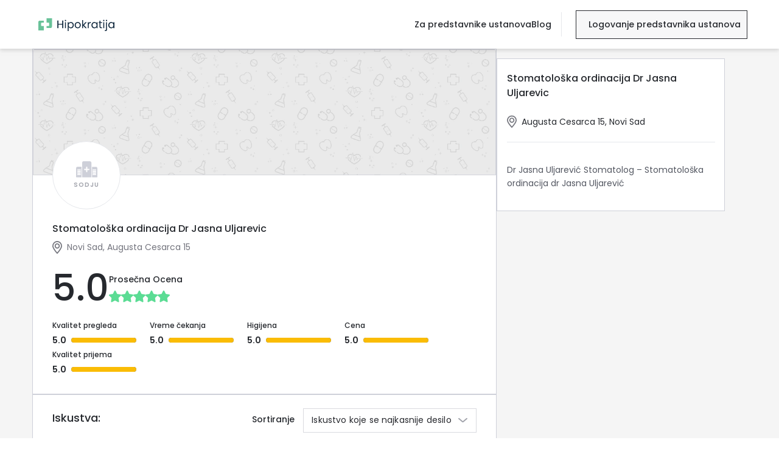

--- FILE ---
content_type: text/html; charset=utf-8
request_url: https://hipokratija.rs/ustanove/stomatoloska-ordinacija-dr-jasna-uljarevic
body_size: 31433
content:
<!DOCTYPE html><html lang="sr" class="__className_db515b"><head><meta charSet="utf-8"/><meta name="viewport" content="width=device-width, initial-scale=1, maximum-scale=1, user-scalable=0"/><meta name="viewport" content="width=device-width, initial-scale=1"/><link rel="preload" as="image" imageSrcSet="/_next/image?url=%2Fstatic%2Fimages%2Fentity-cover.png&amp;w=1920&amp;q=100 1x, /_next/image?url=%2Fstatic%2Fimages%2Fentity-cover.png&amp;w=3840&amp;q=100 2x"/><link rel="stylesheet" href="https://hipokratija.rs/_next/static/css/de6fa09b8a0934d1.css?dpl=dpl_9hcjFdDtJxNk4vqRJqvCssLHgq94" data-precedence="next"/><link rel="stylesheet" href="https://hipokratija.rs/_next/static/css/082f3ae2b22d0897.css?dpl=dpl_9hcjFdDtJxNk4vqRJqvCssLHgq94" data-precedence="next"/><link rel="stylesheet" href="https://hipokratija.rs/_next/static/css/27f76c9174462d5f.css?dpl=dpl_9hcjFdDtJxNk4vqRJqvCssLHgq94" data-precedence="next"/><link rel="preload" as="script" fetchPriority="low" href="https://hipokratija.rs/_next/static/chunks/webpack-9332c9108ce826b4.js?dpl=dpl_9hcjFdDtJxNk4vqRJqvCssLHgq94"/><script src="https://hipokratija.rs/_next/static/chunks/dc6d687c-f7d7d5123d57962c.js?dpl=dpl_9hcjFdDtJxNk4vqRJqvCssLHgq94" async=""></script><script src="https://hipokratija.rs/_next/static/chunks/0937d497-b69236f2b5caaa69.js?dpl=dpl_9hcjFdDtJxNk4vqRJqvCssLHgq94" async=""></script><script src="https://hipokratija.rs/_next/static/chunks/3473-ccf9c33754610747.js?dpl=dpl_9hcjFdDtJxNk4vqRJqvCssLHgq94" async=""></script><script src="https://hipokratija.rs/_next/static/chunks/main-app-328fe86437156efb.js?dpl=dpl_9hcjFdDtJxNk4vqRJqvCssLHgq94" async=""></script><script src="https://hipokratija.rs/_next/static/chunks/6168-b827ec9e029ea7ca.js?dpl=dpl_9hcjFdDtJxNk4vqRJqvCssLHgq94" async=""></script><script src="https://hipokratija.rs/_next/static/chunks/app/global-error-a8756e7686ce6253.js?dpl=dpl_9hcjFdDtJxNk4vqRJqvCssLHgq94" async=""></script><script src="https://hipokratija.rs/_next/static/chunks/2615-cae7f1f35f6cf3d5.js?dpl=dpl_9hcjFdDtJxNk4vqRJqvCssLHgq94" async=""></script><script src="https://hipokratija.rs/_next/static/chunks/6080-0aa0c427b58d5024.js?dpl=dpl_9hcjFdDtJxNk4vqRJqvCssLHgq94" async=""></script><script src="https://hipokratija.rs/_next/static/chunks/7189-9ad9d09d5cb8b9ca.js?dpl=dpl_9hcjFdDtJxNk4vqRJqvCssLHgq94" async=""></script><script src="https://hipokratija.rs/_next/static/chunks/4156-50ad9d87ae1954c1.js?dpl=dpl_9hcjFdDtJxNk4vqRJqvCssLHgq94" async=""></script><script src="https://hipokratija.rs/_next/static/chunks/3702-10dac16d7c581acc.js?dpl=dpl_9hcjFdDtJxNk4vqRJqvCssLHgq94" async=""></script><script src="https://hipokratija.rs/_next/static/chunks/7071-f18777008368cac6.js?dpl=dpl_9hcjFdDtJxNk4vqRJqvCssLHgq94" async=""></script><script src="https://hipokratija.rs/_next/static/chunks/8654-b91bf417b1b7ac2b.js?dpl=dpl_9hcjFdDtJxNk4vqRJqvCssLHgq94" async=""></script><script src="https://hipokratija.rs/_next/static/chunks/6875-5432d1326f763543.js?dpl=dpl_9hcjFdDtJxNk4vqRJqvCssLHgq94" async=""></script><script src="https://hipokratija.rs/_next/static/chunks/1011-4bd3e52b5d08c7dc.js?dpl=dpl_9hcjFdDtJxNk4vqRJqvCssLHgq94" async=""></script><script src="https://hipokratija.rs/_next/static/chunks/app/%5Blocale%5D/layout-33351e3cfeb80fcc.js?dpl=dpl_9hcjFdDtJxNk4vqRJqvCssLHgq94" async=""></script><script src="https://hipokratija.rs/_next/static/chunks/app/%5Blocale%5D/error-aef3708e9a29c4a0.js?dpl=dpl_9hcjFdDtJxNk4vqRJqvCssLHgq94" async=""></script><script src="https://hipokratija.rs/_next/static/chunks/8892-07d7b923bd3c0efe.js?dpl=dpl_9hcjFdDtJxNk4vqRJqvCssLHgq94" async=""></script><script src="https://hipokratija.rs/_next/static/chunks/7959-b32aabf756728c99.js?dpl=dpl_9hcjFdDtJxNk4vqRJqvCssLHgq94" async=""></script><script src="https://hipokratija.rs/_next/static/chunks/9147-6f170baeaf13bbb5.js?dpl=dpl_9hcjFdDtJxNk4vqRJqvCssLHgq94" async=""></script><script src="https://hipokratija.rs/_next/static/chunks/3845-c6edb980d40939a5.js?dpl=dpl_9hcjFdDtJxNk4vqRJqvCssLHgq94" async=""></script><script src="https://hipokratija.rs/_next/static/chunks/1372-a720206680e3e6aa.js?dpl=dpl_9hcjFdDtJxNk4vqRJqvCssLHgq94" async=""></script><script src="https://hipokratija.rs/_next/static/chunks/app/%5Blocale%5D/(search)/ustanove/page-39fd381e16219d37.js?dpl=dpl_9hcjFdDtJxNk4vqRJqvCssLHgq94" async=""></script><script src="https://hipokratija.rs/_next/static/chunks/5774-5d2b1298275aa4fa.js?dpl=dpl_9hcjFdDtJxNk4vqRJqvCssLHgq94" async=""></script><script src="https://hipokratija.rs/_next/static/chunks/7638-07d3bfd5deeb4d4c.js?dpl=dpl_9hcjFdDtJxNk4vqRJqvCssLHgq94" async=""></script><script src="https://hipokratija.rs/_next/static/chunks/1208-9bcb9226c1ad0c13.js?dpl=dpl_9hcjFdDtJxNk4vqRJqvCssLHgq94" async=""></script><script src="https://hipokratija.rs/_next/static/chunks/5609-8e8ac0cdeba123b0.js?dpl=dpl_9hcjFdDtJxNk4vqRJqvCssLHgq94" async=""></script><script src="https://hipokratija.rs/_next/static/chunks/app/%5Blocale%5D/ustanove/%5Bslug%5D/(layout)/layout-ef95f3e92ed20291.js?dpl=dpl_9hcjFdDtJxNk4vqRJqvCssLHgq94" async=""></script><script src="https://hipokratija.rs/_next/static/chunks/46127331-803d1ea079ffe975.js?dpl=dpl_9hcjFdDtJxNk4vqRJqvCssLHgq94" async=""></script><script src="https://hipokratija.rs/_next/static/chunks/1557-ffff2d3057c1b568.js?dpl=dpl_9hcjFdDtJxNk4vqRJqvCssLHgq94" async=""></script><script src="https://hipokratija.rs/_next/static/chunks/7828-9d9b892956d1f880.js?dpl=dpl_9hcjFdDtJxNk4vqRJqvCssLHgq94" async=""></script><script src="https://hipokratija.rs/_next/static/chunks/952-a915471bb6f8acf9.js?dpl=dpl_9hcjFdDtJxNk4vqRJqvCssLHgq94" async=""></script><script src="https://hipokratija.rs/_next/static/chunks/2876-0dc0eb9b5c97eca5.js?dpl=dpl_9hcjFdDtJxNk4vqRJqvCssLHgq94" async=""></script><script src="https://hipokratija.rs/_next/static/chunks/app/%5Blocale%5D/ustanove/%5Bslug%5D/(layout)/%5B%5B...specialization_slug%5D%5D/page-fe1510ed5c6c4a56.js?dpl=dpl_9hcjFdDtJxNk4vqRJqvCssLHgq94" async=""></script><meta name="next-size-adjust" content=""/><meta name="facebook-domain-verification" content="fwjkrafd36wlehqkdfobhnf64j8osp"/><title>Stomatološka ordinacija Dr Jasna Uljarevic | Hipokratija</title><meta name="description" content="Saznajte kako Stomatološka ordinacija Dr Jasna Uljarevic doprinosi zdravlju svojih pacijenata i istražite njihova iskustva."/><link rel="canonical" href="https://hipokratija.rs/ustanove/stomatoloska-ordinacija-dr-jasna-uljarevic"/><meta property="og:title" content="Stomatološka ordinacija Dr Jasna Uljarevic | Hipokratija"/><meta property="og:description" content="Saznajte kako Stomatološka ordinacija Dr Jasna Uljarevic doprinosi zdravlju svojih pacijenata i istražite njihova iskustva."/><meta property="og:site_name" content="Hipokratija"/><meta property="og:image" content="https://hipokratija.rs/static/images/meta-image.png"/><meta property="og:type" content="website"/><meta name="twitter:card" content="summary_large_image"/><meta name="twitter:site" content="@hipokratija.rs"/><meta name="twitter:creator" content="hipokratija"/><meta name="twitter:title" content="Stomatološka ordinacija Dr Jasna Uljarevic"/><meta name="twitter:description" content="Saznajte kako Stomatološka ordinacija Dr Jasna Uljarevic doprinosi zdravlju svojih pacijenata i istražite njihova iskustva."/><meta name="twitter:image" content="https://hipokratija.rs/static/images/meta-image.png"/><link rel="icon" href="/icon.png?2a240e94d2b855aa" type="image/png" sizes="32x32"/><meta name="sentry-trace" content="e2fd26a0cbfb4bea5194b4f128067164-f7d4c087ec282233-1"/><meta name="baggage" content="sentry-environment=production,sentry-release=888ecca046d55f71e2242aa6c6eeafbfa916eada,sentry-public_key=274f179cbe27482c843e4c133316ff09,sentry-trace_id=e2fd26a0cbfb4bea5194b4f128067164,sentry-sample_rate=1,sentry-transaction=GET%20%2F%5Blocale%5D%2Fustanove%2F%5Bslug%5D%2F%5B%5B...specialization_slug%5D%5D,sentry-sampled=true"/><script src="https://hipokratija.rs/_next/static/chunks/polyfills-42372ed130431b0a.js?dpl=dpl_9hcjFdDtJxNk4vqRJqvCssLHgq94" noModule=""></script></head><body><div hidden=""><!--$--><!--/$--></div><noscript><iframe src="https://www.googletagmanager.com/ns.html?id=GTM-5FW6NS3" height="0" width="0" style="display:none;visibility:hidden"></iframe></noscript><noscript><img height="1" width="1" style="display:none" src="https://www.facebook.com/tr?id=566633635312964&amp;ev=PageView&amp;noscript=1"/></noscript><!--$--><!--/$--><section class="Toastify" aria-live="polite" aria-atomic="false" aria-relevant="additions text" aria-label="Notifications Alt+T"></section><div class="mt-20 bg-white flex flex-col hipokratija-wrapper"><nav class="bg-header-background-color relative z-50 "><!--$--> <!--/$--><div class="fixed top-0 right-0 left-0 w-full bg-header-background-color h-20 custom-header"><div class="flex justify-between h-full items-center bg-header-background-color md:pb-0 mx-auto navigation-bar 2xl:max-w-screen-2xl 2xl:mx-auto"><button aria-label="Hamburger button" class="inline-flex items-center justify-center pb-2 px-2 text-black-400 transition duration-150 ease-in-out xl:hidden"><svg class="h-6 w-6" stroke="currentColor" fill="none" viewBox="0 0 20 20"><path class="inline-flex" stroke-linecap="round" stroke-linejoin="round" stroke-width="1.5" d="M1 7h19M1 13h19M1 19h19"></path></svg></button><div class="flex items-center w-full justify-between"><div class="relative w-full"><a href="/"> <img alt="Hipokratija health Logo" width="0" height="0" decoding="async" data-nimg="1" class="pl-2 w-[137px] h-[21px]" style="color:transparent" src="/static/images/primary-logo.svg"/></a></div></div><div class="flex items-center"><div class="hidden navigation-box xl:flex lg:gap-7 lg:min-w-[280px]"><a class="redirection-link xl:mb-0 xl:font-medium text-header-text-color normal-case" href="/predstavnici-ustanova">Za predstavnike ustanova<div class="xl:hidden flex green-filter"><img alt="arrow-right" loading="lazy" width="17" height="24" decoding="async" data-nimg="1" class="pt-1 pl-3 text-xl text-justify" style="color:transparent" src="/static/images/arrow-right.svg"/></div></a><a href="https://biznis.hipokratija.rs" class="md:hidden redirection-link xl:mb-0 xl:font-medium text-header-text-color">Logovanje predstavnika ustanova<div class="xl:hidden flex green-filter"><img alt="arrow-right" loading="lazy" width="17" height="24" decoding="async" data-nimg="1" class="pt-1 pl-3 text-xl text-justify" style="color:transparent" src="/static/images/arrow-right.svg"/></div></a><a href="/blog" class="redirection-link xl:mb-0 xl:font-medium text-header-text-color normal-case">Blog<div class="xl:hidden flex green-filter"><img alt="arrow-right" loading="lazy" width="17" height="24" decoding="async" data-nimg="1" class="pt-1 pl-3 text-xl text-justify" style="color:transparent" src="/static/images/arrow-right.svg"/></div></a><div class="about-us-menu xl:hidden h-screen overflow-y-auto"><div class="grid grid-rows-5 text-header-text-color "><div class="pt-4"><a href="/o-nama">O nama</a></div><div class="pt-4"><a href="/kako-ostaviti-iskustvo">Kako ostaviti iskustvo?</a></div><div class="pt-4"><a href="/najcesca-pitanja">Najčešća pitanja</a></div><div class="pt-4"><a href="/politika-privatnosti">Politika privatnosti</a></div><div class="pt-4"><a href="/uslovi-koriscenja">Uslovi korišćenja</a></div><div class="pt-4"><a href="/kontakt">Kontakt</a></div></div><div class="pt-10 xl:hidden "><div class="pt-2 inline-flex"><div class="pr-3"><a href="https://www.linkedin.com/company/hipokratija/" target="_blank" rel="nofollow noreferrer"><div class="relative min-w-[40px] min-h-[40px]"><img alt="LinkedIn Logo" loading="lazy" width="40" height="40" decoding="async" data-nimg="1" class="greay-filler w-12 " style="color:transparent" src="/static/images/linkedin.svg"/></div></a></div><div class="pr-3"><a href="https://www.instagram.com/hipokratija/" target="_blank" rel="nofollow noreferrer"><div class="relative min-w-[40px] min-h-[40px]"><img alt="instagram" loading="lazy" width="40" height="40" decoding="async" data-nimg="1" class="greay-filler w-12 " style="color:transparent" src="/static/images/instagram.svg"/></div></a></div><div class="pr-3"><a href="https://www.facebook.com/hipokratija/" target="_blank" rel="nofollow noreferrer"><div class="relative min-w-[40px] min-h-[40px]"><img alt="Hipokratija health Facebook" loading="lazy" width="40" height="40" decoding="async" data-nimg="1" class="greay-filler w-12 " style="color:transparent" src="/static/images/facebook.svg"/></div></a></div></div></div></div></div><div class="hidden xl:flex ml-4 border-l-[1px] h-[40px] my-auto"></div><a href="https://biznis.hipokratija.rs" class="header-link"><p class="header-text">Logovanje predstavnika ustanova</p></a></div></div></div></nav><main class="flex-1"><div class="lg:bg-light-transparent-background"><div class="2xl:max-w-screen-2xl mx-auto lg:flex lg:flex-wrap lg:gap-x-5 2xl:pt-12 lg:w-11/12 2xl:w-full min-h-screen lg:relative"><img alt="entity-cover" width="1536" height="417" decoding="async" data-nimg="1" class="lg:hidden lg:w-full" style="color:transparent" srcSet="/_next/image?url=%2Fstatic%2Fimages%2Fentity-cover.png&amp;w=1920&amp;q=100 1x, /_next/image?url=%2Fstatic%2Fimages%2Fentity-cover.png&amp;w=3840&amp;q=100 2x" src="/_next/image?url=%2Fstatic%2Fimages%2Fentity-cover.png&amp;w=3840&amp;q=100"/><div class="flex flex-col gap-y-7 lg:w-[65%] 2xl:w-8/12"><div class="lg:border lg:border-1 lg:border-icon-color bg-white"><img alt="entity-cover" width="1536" height="417" decoding="async" data-nimg="1" class="hidden lg:flex lg:w-full" style="color:transparent" srcSet="/_next/image?url=%2Fstatic%2Fimages%2Fentity-cover.png&amp;w=1920&amp;q=100 1x, /_next/image?url=%2Fstatic%2Fimages%2Fentity-cover.png&amp;w=3840&amp;q=100 2x" src="/_next/image?url=%2Fstatic%2Fimages%2Fentity-cover.png&amp;w=3840&amp;q=100"/><div class="flex w-11/12 mx-auto -mt-14 2xl:w-full 2xl:px-10 2xl:-mt-20"><div class="min-w-[112px] min-h-[112px] max-w-[112px] max-h-[112px] lg:w-20 lg:h-20 2xl:min-w-[140px] 2xl:min-h-[140px] flex rounded-full bg-white border-solid border items-center justify-center"><div class="min-w-[112px] min-h-[112px] flex justify-center text-section-color items-center p-1.5 flex-col p-1.5 flex-col"><img alt="entity-basic" loading="lazy" width="35" height="35" decoding="async" data-nimg="1" class="pb-0.5 object-cover h-auto min-w-[35px]" style="color:transparent" src="/static/images/entity-basic.svg"/><p class="noImage w-full text-10 text-empty-rating-star-color uppercase truncate p-1 font-semibold text-center pb-0 pt-0.5">SoDJU</p></div></div></div><div class="flex w-11/12 mx-auto my-5 2xl:w-full 2xl:px-10"><div class="flex flex-col items-start justify-center lg:flex-row lg:items-center lg:justify-start lg:w-full"><div class="w-full"><div class="flex flex-1 jusitify-between w-full"><div class="w-full"><div class="flex mr-5"><h1 class="px-0 text-base font-medium mt-0 mb-0 text-left pb-0.5 mr-6 mobile:mr-7">Stomatološka ordinacija Dr Jasna Uljarevic </h1></div><div><label class="entity-location mb-0 flex lg:w-96 pt-1.5"><img alt="location" loading="lazy" width="24" height="20" decoding="async" data-nimg="1" class="w-6 greay-filler pr-2" style="color:transparent" src="/static/images/location.svg"/>Novi Sad<!-- -->, <!-- -->Augusta Cesarca 15</label></div></div><div class="hidden 2xl:flex"></div></div><div class="2xl:hidden flex flex-1"></div><div class="mt-5"><label class="flex items-center gap-2.5 mt-1.5"><p class="font-medium text-6xl ">5.0</p><div class="grid"><span class="text-left font-medium text-sm mb-2 min-w-[120px]">Prosečna Ocena</span><div class="pr-3 star border-icon-color items-center gap-1"><div class="hidden score-value font-bold pr-1.5">5.0</div><img alt="empty-star" loading="lazy" width="16" height="16" decoding="async" data-nimg="1" class="w-5 h-5" style="color:transparent" src="/static/images/rounded-star.svg"/><img alt="empty-star" loading="lazy" width="16" height="16" decoding="async" data-nimg="1" class="w-5 h-5" style="color:transparent" src="/static/images/rounded-star.svg"/><img alt="empty-star" loading="lazy" width="16" height="16" decoding="async" data-nimg="1" class="w-5 h-5" style="color:transparent" src="/static/images/rounded-star.svg"/><img alt="empty-star" loading="lazy" width="16" height="16" decoding="async" data-nimg="1" class="w-5 h-5" style="color:transparent" src="/static/images/rounded-star.svg"/><img alt="empty-star" loading="lazy" width="16" height="16" decoding="async" data-nimg="1" class="w-5 h-5" style="color:transparent" src="/static/images/rounded-star.svg"/></div></div><div class="hidden 2xl:grid 2xl:grid-cols-5 2xl:border-l-2 2xl:ml-2 "><div class="flex md:grid min-w-[110px] mr-2.5 ml-5"><p class="min-w-[110px] text-xs font-medium leading-6">Kvalitet pregleda</p><div class="flex w-6/12 md:w-11/12"><p class="text-sm font-semibold leading-6 mr-2">5.0</p><div class="w-full my-auto"><style data-emotion="css 1b4pqq6">.css-1b4pqq6{position:relative;overflow:hidden;display:block;height:4px;z-index:0;background-color:rgb(192, 241, 214);background-color:#74757E;border-radius:4px;height:8px;}@media print{.css-1b4pqq6{-webkit-print-color-adjust:exact;color-adjust:exact;}}.css-1b4pqq6.MuiLinearProgress-root{background-color:#74757E;border-radius:4px;height:8px;}.css-1b4pqq6 .MuiLinearProgress-bar{background-color:#FABC05;border-radius:4px;}</style><span class="MuiLinearProgress-root MuiLinearProgress-colorPrimary MuiLinearProgress-determinate css-1b4pqq6" role="progressbar" aria-valuenow="100" aria-valuemin="0" aria-valuemax="100" aria-label="Kvalitet pregleda"><style data-emotion="css 1p30fhh">.css-1p30fhh{width:100%;position:absolute;left:0;bottom:0;top:0;-webkit-transition:-webkit-transform 0.2s linear;transition:transform 0.2s linear;transform-origin:left;background-color:#5bdc94;-webkit-transition:-webkit-transform .4s linear;transition:transform .4s linear;background-color:#FABC05;border-radius:4px;}</style><span class="MuiLinearProgress-bar MuiLinearProgress-barColorPrimary MuiLinearProgress-bar1Determinate css-1p30fhh" style="transform:translateX(0%)"></span></span></div></div></div><div class="flex md:grid min-w-[110px] mr-2.5 ml-5"><p class="min-w-[110px] text-xs font-medium leading-6">Vreme čekanja</p><div class="flex w-6/12 md:w-11/12"><p class="text-sm font-semibold leading-6 mr-2">5.0</p><div class="w-full my-auto"><style data-emotion="css 1b4pqq6">.css-1b4pqq6{position:relative;overflow:hidden;display:block;height:4px;z-index:0;background-color:rgb(192, 241, 214);background-color:#74757E;border-radius:4px;height:8px;}@media print{.css-1b4pqq6{-webkit-print-color-adjust:exact;color-adjust:exact;}}.css-1b4pqq6.MuiLinearProgress-root{background-color:#74757E;border-radius:4px;height:8px;}.css-1b4pqq6 .MuiLinearProgress-bar{background-color:#FABC05;border-radius:4px;}</style><span class="MuiLinearProgress-root MuiLinearProgress-colorPrimary MuiLinearProgress-determinate css-1b4pqq6" role="progressbar" aria-valuenow="100" aria-valuemin="0" aria-valuemax="100" aria-label="Vreme čekanja"><style data-emotion="css 1p30fhh">.css-1p30fhh{width:100%;position:absolute;left:0;bottom:0;top:0;-webkit-transition:-webkit-transform 0.2s linear;transition:transform 0.2s linear;transform-origin:left;background-color:#5bdc94;-webkit-transition:-webkit-transform .4s linear;transition:transform .4s linear;background-color:#FABC05;border-radius:4px;}</style><span class="MuiLinearProgress-bar MuiLinearProgress-barColorPrimary MuiLinearProgress-bar1Determinate css-1p30fhh" style="transform:translateX(0%)"></span></span></div></div></div><div class="flex md:grid min-w-[110px] mr-2.5 ml-5"><p class="min-w-[110px] text-xs font-medium leading-6">Higijena</p><div class="flex w-6/12 md:w-11/12"><p class="text-sm font-semibold leading-6 mr-2">5.0</p><div class="w-full my-auto"><style data-emotion="css 1b4pqq6">.css-1b4pqq6{position:relative;overflow:hidden;display:block;height:4px;z-index:0;background-color:rgb(192, 241, 214);background-color:#74757E;border-radius:4px;height:8px;}@media print{.css-1b4pqq6{-webkit-print-color-adjust:exact;color-adjust:exact;}}.css-1b4pqq6.MuiLinearProgress-root{background-color:#74757E;border-radius:4px;height:8px;}.css-1b4pqq6 .MuiLinearProgress-bar{background-color:#FABC05;border-radius:4px;}</style><span class="MuiLinearProgress-root MuiLinearProgress-colorPrimary MuiLinearProgress-determinate css-1b4pqq6" role="progressbar" aria-valuenow="100" aria-valuemin="0" aria-valuemax="100" aria-label="Higijena"><style data-emotion="css 1p30fhh">.css-1p30fhh{width:100%;position:absolute;left:0;bottom:0;top:0;-webkit-transition:-webkit-transform 0.2s linear;transition:transform 0.2s linear;transform-origin:left;background-color:#5bdc94;-webkit-transition:-webkit-transform .4s linear;transition:transform .4s linear;background-color:#FABC05;border-radius:4px;}</style><span class="MuiLinearProgress-bar MuiLinearProgress-barColorPrimary MuiLinearProgress-bar1Determinate css-1p30fhh" style="transform:translateX(0%)"></span></span></div></div></div><div class="flex md:grid min-w-[110px] mr-2.5 ml-5"><p class="min-w-[110px] text-xs font-medium leading-6">Cena</p><div class="flex w-6/12 md:w-11/12"><p class="text-sm font-semibold leading-6 mr-2">5.0</p><div class="w-full my-auto"><style data-emotion="css 1b4pqq6">.css-1b4pqq6{position:relative;overflow:hidden;display:block;height:4px;z-index:0;background-color:rgb(192, 241, 214);background-color:#74757E;border-radius:4px;height:8px;}@media print{.css-1b4pqq6{-webkit-print-color-adjust:exact;color-adjust:exact;}}.css-1b4pqq6.MuiLinearProgress-root{background-color:#74757E;border-radius:4px;height:8px;}.css-1b4pqq6 .MuiLinearProgress-bar{background-color:#FABC05;border-radius:4px;}</style><span class="MuiLinearProgress-root MuiLinearProgress-colorPrimary MuiLinearProgress-determinate css-1b4pqq6" role="progressbar" aria-valuenow="100" aria-valuemin="0" aria-valuemax="100" aria-label="Cena"><style data-emotion="css 1p30fhh">.css-1p30fhh{width:100%;position:absolute;left:0;bottom:0;top:0;-webkit-transition:-webkit-transform 0.2s linear;transition:transform 0.2s linear;transform-origin:left;background-color:#5bdc94;-webkit-transition:-webkit-transform .4s linear;transition:transform .4s linear;background-color:#FABC05;border-radius:4px;}</style><span class="MuiLinearProgress-bar MuiLinearProgress-barColorPrimary MuiLinearProgress-bar1Determinate css-1p30fhh" style="transform:translateX(0%)"></span></span></div></div></div><div class="flex md:grid min-w-[110px] mr-2.5 ml-5"><p class="min-w-[110px] text-xs font-medium leading-6">Kvalitet prijema</p><div class="flex w-6/12 md:w-11/12"><p class="text-sm font-semibold leading-6 mr-2">5.0</p><div class="w-full my-auto"><style data-emotion="css 1b4pqq6">.css-1b4pqq6{position:relative;overflow:hidden;display:block;height:4px;z-index:0;background-color:rgb(192, 241, 214);background-color:#74757E;border-radius:4px;height:8px;}@media print{.css-1b4pqq6{-webkit-print-color-adjust:exact;color-adjust:exact;}}.css-1b4pqq6.MuiLinearProgress-root{background-color:#74757E;border-radius:4px;height:8px;}.css-1b4pqq6 .MuiLinearProgress-bar{background-color:#FABC05;border-radius:4px;}</style><span class="MuiLinearProgress-root MuiLinearProgress-colorPrimary MuiLinearProgress-determinate css-1b4pqq6" role="progressbar" aria-valuenow="100" aria-valuemin="0" aria-valuemax="100" aria-label="Kvalitet prijema"><style data-emotion="css 1p30fhh">.css-1p30fhh{width:100%;position:absolute;left:0;bottom:0;top:0;-webkit-transition:-webkit-transform 0.2s linear;transition:transform 0.2s linear;transform-origin:left;background-color:#5bdc94;-webkit-transition:-webkit-transform .4s linear;transition:transform .4s linear;background-color:#FABC05;border-radius:4px;}</style><span class="MuiLinearProgress-bar MuiLinearProgress-barColorPrimary MuiLinearProgress-bar1Determinate css-1p30fhh" style="transform:translateX(0%)"></span></span></div></div></div></div></label></div></div></div></div><div class="flex flex-wrap w-11/12 mx-auto mb-7 2xl:hidden"><div class="flex md:grid min-w-[110px] mr-2.5"><p class="min-w-[150px] text-xs font-medium leading-6">Kvalitet pregleda</p><div class="flex w-6/12 md:w-11/12"><p class="text-sm font-semibold leading-6 mr-2">5.0</p><div class="w-[200px] md:w-full my-auto"><style data-emotion="css 15p7kqj">.css-15p7kqj{position:relative;overflow:hidden;display:block;height:4px;z-index:0;background-color:rgb(192, 241, 214);background-color:#74757E;border-radius:4px;height:8px;}@media print{.css-15p7kqj{-webkit-print-color-adjust:exact;color-adjust:exact;}}</style><span class="MuiLinearProgress-root MuiLinearProgress-colorPrimary MuiLinearProgress-determinate css-15p7kqj" role="progressbar" aria-valuenow="100" aria-valuemin="0" aria-valuemax="100" aria-label="Kvalitet pregleda"><style data-emotion="css 1p30fhh">.css-1p30fhh{width:100%;position:absolute;left:0;bottom:0;top:0;-webkit-transition:-webkit-transform 0.2s linear;transition:transform 0.2s linear;transform-origin:left;background-color:#5bdc94;-webkit-transition:-webkit-transform .4s linear;transition:transform .4s linear;background-color:#FABC05;border-radius:4px;}</style><span class="MuiLinearProgress-bar MuiLinearProgress-barColorPrimary MuiLinearProgress-bar1Determinate css-1p30fhh" style="transform:translateX(0%)"></span></span></div></div></div><div class="flex md:grid min-w-[110px] mr-2.5"><p class="min-w-[150px] text-xs font-medium leading-6">Vreme čekanja</p><div class="flex w-6/12 md:w-11/12"><p class="text-sm font-semibold leading-6 mr-2">5.0</p><div class="w-[200px] md:w-full my-auto"><style data-emotion="css 15p7kqj">.css-15p7kqj{position:relative;overflow:hidden;display:block;height:4px;z-index:0;background-color:rgb(192, 241, 214);background-color:#74757E;border-radius:4px;height:8px;}@media print{.css-15p7kqj{-webkit-print-color-adjust:exact;color-adjust:exact;}}</style><span class="MuiLinearProgress-root MuiLinearProgress-colorPrimary MuiLinearProgress-determinate css-15p7kqj" role="progressbar" aria-valuenow="100" aria-valuemin="0" aria-valuemax="100" aria-label="Vreme čekanja"><style data-emotion="css 1p30fhh">.css-1p30fhh{width:100%;position:absolute;left:0;bottom:0;top:0;-webkit-transition:-webkit-transform 0.2s linear;transition:transform 0.2s linear;transform-origin:left;background-color:#5bdc94;-webkit-transition:-webkit-transform .4s linear;transition:transform .4s linear;background-color:#FABC05;border-radius:4px;}</style><span class="MuiLinearProgress-bar MuiLinearProgress-barColorPrimary MuiLinearProgress-bar1Determinate css-1p30fhh" style="transform:translateX(0%)"></span></span></div></div></div><div class="flex md:grid min-w-[110px] mr-2.5"><p class="min-w-[150px] text-xs font-medium leading-6">Higijena</p><div class="flex w-6/12 md:w-11/12"><p class="text-sm font-semibold leading-6 mr-2">5.0</p><div class="w-[200px] md:w-full my-auto"><style data-emotion="css 15p7kqj">.css-15p7kqj{position:relative;overflow:hidden;display:block;height:4px;z-index:0;background-color:rgb(192, 241, 214);background-color:#74757E;border-radius:4px;height:8px;}@media print{.css-15p7kqj{-webkit-print-color-adjust:exact;color-adjust:exact;}}</style><span class="MuiLinearProgress-root MuiLinearProgress-colorPrimary MuiLinearProgress-determinate css-15p7kqj" role="progressbar" aria-valuenow="100" aria-valuemin="0" aria-valuemax="100" aria-label="Higijena"><style data-emotion="css 1p30fhh">.css-1p30fhh{width:100%;position:absolute;left:0;bottom:0;top:0;-webkit-transition:-webkit-transform 0.2s linear;transition:transform 0.2s linear;transform-origin:left;background-color:#5bdc94;-webkit-transition:-webkit-transform .4s linear;transition:transform .4s linear;background-color:#FABC05;border-radius:4px;}</style><span class="MuiLinearProgress-bar MuiLinearProgress-barColorPrimary MuiLinearProgress-bar1Determinate css-1p30fhh" style="transform:translateX(0%)"></span></span></div></div></div><div class="flex md:grid min-w-[110px] mr-2.5"><p class="min-w-[150px] text-xs font-medium leading-6">Cena</p><div class="flex w-6/12 md:w-11/12"><p class="text-sm font-semibold leading-6 mr-2">5.0</p><div class="w-[200px] md:w-full my-auto"><style data-emotion="css 15p7kqj">.css-15p7kqj{position:relative;overflow:hidden;display:block;height:4px;z-index:0;background-color:rgb(192, 241, 214);background-color:#74757E;border-radius:4px;height:8px;}@media print{.css-15p7kqj{-webkit-print-color-adjust:exact;color-adjust:exact;}}</style><span class="MuiLinearProgress-root MuiLinearProgress-colorPrimary MuiLinearProgress-determinate css-15p7kqj" role="progressbar" aria-valuenow="100" aria-valuemin="0" aria-valuemax="100" aria-label="Cena"><style data-emotion="css 1p30fhh">.css-1p30fhh{width:100%;position:absolute;left:0;bottom:0;top:0;-webkit-transition:-webkit-transform 0.2s linear;transition:transform 0.2s linear;transform-origin:left;background-color:#5bdc94;-webkit-transition:-webkit-transform .4s linear;transition:transform .4s linear;background-color:#FABC05;border-radius:4px;}</style><span class="MuiLinearProgress-bar MuiLinearProgress-barColorPrimary MuiLinearProgress-bar1Determinate css-1p30fhh" style="transform:translateX(0%)"></span></span></div></div></div><div class="flex md:grid min-w-[110px] mr-2.5"><p class="min-w-[150px] text-xs font-medium leading-6">Kvalitet prijema</p><div class="flex w-6/12 md:w-11/12"><p class="text-sm font-semibold leading-6 mr-2">5.0</p><div class="w-[200px] md:w-full my-auto"><style data-emotion="css 15p7kqj">.css-15p7kqj{position:relative;overflow:hidden;display:block;height:4px;z-index:0;background-color:rgb(192, 241, 214);background-color:#74757E;border-radius:4px;height:8px;}@media print{.css-15p7kqj{-webkit-print-color-adjust:exact;color-adjust:exact;}}</style><span class="MuiLinearProgress-root MuiLinearProgress-colorPrimary MuiLinearProgress-determinate css-15p7kqj" role="progressbar" aria-valuenow="100" aria-valuemin="0" aria-valuemax="100" aria-label="Kvalitet prijema"><style data-emotion="css 1p30fhh">.css-1p30fhh{width:100%;position:absolute;left:0;bottom:0;top:0;-webkit-transition:-webkit-transform 0.2s linear;transition:transform 0.2s linear;transform-origin:left;background-color:#5bdc94;-webkit-transition:-webkit-transform .4s linear;transition:transform .4s linear;background-color:#FABC05;border-radius:4px;}</style><span class="MuiLinearProgress-bar MuiLinearProgress-barColorPrimary MuiLinearProgress-bar1Determinate css-1p30fhh" style="transform:translateX(0%)"></span></span></div></div></div></div></div><div class="lg:border lg:border-1 lg:border-icon-color lg:bg-white mt-7 lg:mt-0"><div class="mx-auto w-11/12 lg:px-0 lg:w-11/12 2xl:w-full 2xl:px-5 2xl:mt-8 "><div class="flex justify-between w-full"><p class="text-lg font-medium p-0 mt-6 mb-7">Iskustva:</p><div class="hidden xl:flex mt-3.5"><div class="flex flex-1 w-full"><p class="text-sm font-medium pt-4 pr-3.5">Sortiranje</p><div><p class="text-sm text-section-color font-semibold mb-2 tracking-widest undefined"></p><div id="choseSortdesktop-root" class="mb-5 mt-2 w-[285px] relative z-[15]"><style data-emotion="css 108afvh">.css-108afvh.MuiFormControl-root{width:100%;}.css-108afvh.MuiFormControl-root .MuiOutlinedInput-root{height:40px;border-radius:0px;letter-spacing:0.01em;}.css-108afvh.MuiFormControl-root .Mui-focused .MuiOutlinedInput-notchedOutline{border-color:#5bdc94;}.css-108afvh .MuiSelect-select{font-family:Poppins;font-size:14px;color:#27292E;}.css-108afvh .MuiOutlinedInput-notchedOutline{border-color:#D9DADF;font-family:Poppins;font-size:14px;}.css-108afvh.MuiFormControl-root .MuiOutlinedInput-root{height:40px!important;}</style><style data-emotion="css je3ccg">.css-je3ccg{display:-webkit-inline-box;display:-webkit-inline-flex;display:-ms-inline-flexbox;display:inline-flex;-webkit-flex-direction:column;-ms-flex-direction:column;flex-direction:column;position:relative;min-width:0;padding:0;margin:0;border:0;vertical-align:top;}.css-je3ccg.MuiFormControl-root{width:100%;}.css-je3ccg.MuiFormControl-root .MuiOutlinedInput-root{height:40px;border-radius:0px;letter-spacing:0.01em;}.css-je3ccg.MuiFormControl-root .Mui-focused .MuiOutlinedInput-notchedOutline{border-color:#5bdc94;}.css-je3ccg .MuiSelect-select{font-family:Poppins;font-size:14px;color:#27292E;}.css-je3ccg .MuiOutlinedInput-notchedOutline{border-color:#D9DADF;font-family:Poppins;font-size:14px;}.css-je3ccg.MuiFormControl-root .MuiOutlinedInput-root{height:40px!important;}</style><div class="MuiFormControl-root MuiTextField-root css-je3ccg" options="[object Object],[object Object],[object Object],[object Object]"><style data-emotion="css-global 1prfaxn">@-webkit-keyframes mui-auto-fill{from{display:block;}}@keyframes mui-auto-fill{from{display:block;}}@-webkit-keyframes mui-auto-fill-cancel{from{display:block;}}@keyframes mui-auto-fill-cancel{from{display:block;}}</style><style data-emotion="css 1dq9qyj">.css-1dq9qyj{font-family:"Roboto","Helvetica","Arial",sans-serif;font-weight:400;font-size:1rem;line-height:1.4375em;letter-spacing:0.00938em;color:rgba(0, 0, 0, 0.87);box-sizing:border-box;position:relative;cursor:text;display:-webkit-inline-box;display:-webkit-inline-flex;display:-ms-inline-flexbox;display:inline-flex;-webkit-align-items:center;-webkit-box-align:center;-ms-flex-align:center;align-items:center;position:relative;border-radius:4px;}.css-1dq9qyj.Mui-disabled{color:rgba(0, 0, 0, 0.38);cursor:default;}.css-1dq9qyj:hover .MuiOutlinedInput-notchedOutline{border-color:rgba(0, 0, 0, 0.87);}@media (hover: none){.css-1dq9qyj:hover .MuiOutlinedInput-notchedOutline{border-color:rgba(0, 0, 0, 0.23);}}.css-1dq9qyj.Mui-focused .MuiOutlinedInput-notchedOutline{border-width:2px;}.css-1dq9qyj.Mui-focused .MuiOutlinedInput-notchedOutline{border-color:#5bdc94;}.css-1dq9qyj.Mui-error .MuiOutlinedInput-notchedOutline{border-color:#d32f2f;}.css-1dq9qyj.Mui-disabled .MuiOutlinedInput-notchedOutline{border-color:rgba(0, 0, 0, 0.26);}</style><div class="MuiInputBase-root MuiOutlinedInput-root MuiInputBase-colorPrimary MuiInputBase-formControl MuiInputBase-sizeSmall css-1dq9qyj"><style data-emotion="css 15v65ck">.css-15v65ck{font:inherit;letter-spacing:inherit;color:currentColor;padding:4px 0 5px;border:0;box-sizing:content-box;background:none;height:1.4375em;margin:0;-webkit-tap-highlight-color:transparent;display:block;min-width:0;width:100%;-webkit-animation-name:mui-auto-fill-cancel;animation-name:mui-auto-fill-cancel;-webkit-animation-duration:10ms;animation-duration:10ms;padding-top:1px;padding:16.5px 14px;padding:8.5px 14px;}.css-15v65ck::-webkit-input-placeholder{color:currentColor;opacity:0.42;-webkit-transition:opacity 200ms cubic-bezier(0.4, 0, 0.2, 1) 0ms;transition:opacity 200ms cubic-bezier(0.4, 0, 0.2, 1) 0ms;}.css-15v65ck::-moz-placeholder{color:currentColor;opacity:0.42;-webkit-transition:opacity 200ms cubic-bezier(0.4, 0, 0.2, 1) 0ms;transition:opacity 200ms cubic-bezier(0.4, 0, 0.2, 1) 0ms;}.css-15v65ck::-ms-input-placeholder{color:currentColor;opacity:0.42;-webkit-transition:opacity 200ms cubic-bezier(0.4, 0, 0.2, 1) 0ms;transition:opacity 200ms cubic-bezier(0.4, 0, 0.2, 1) 0ms;}.css-15v65ck:focus{outline:0;}.css-15v65ck:invalid{box-shadow:none;}.css-15v65ck::-webkit-search-decoration{-webkit-appearance:none;}label[data-shrink=false]+.MuiInputBase-formControl .css-15v65ck::-webkit-input-placeholder{opacity:0!important;}label[data-shrink=false]+.MuiInputBase-formControl .css-15v65ck::-moz-placeholder{opacity:0!important;}label[data-shrink=false]+.MuiInputBase-formControl .css-15v65ck::-ms-input-placeholder{opacity:0!important;}label[data-shrink=false]+.MuiInputBase-formControl .css-15v65ck:focus::-webkit-input-placeholder{opacity:0.42;}label[data-shrink=false]+.MuiInputBase-formControl .css-15v65ck:focus::-moz-placeholder{opacity:0.42;}label[data-shrink=false]+.MuiInputBase-formControl .css-15v65ck:focus::-ms-input-placeholder{opacity:0.42;}.css-15v65ck.Mui-disabled{opacity:1;-webkit-text-fill-color:rgba(0, 0, 0, 0.38);}.css-15v65ck:-webkit-autofill{-webkit-animation-duration:5000s;animation-duration:5000s;-webkit-animation-name:mui-auto-fill;animation-name:mui-auto-fill;}.css-15v65ck:-webkit-autofill{border-radius:inherit;}</style><style data-emotion="css 19fmama">.css-19fmama{-moz-appearance:none;-webkit-appearance:none;-webkit-user-select:none;-moz-user-select:none;-ms-user-select:none;user-select:none;border-radius:0;cursor:pointer;border-radius:4px;font:inherit;letter-spacing:inherit;color:currentColor;padding:4px 0 5px;border:0;box-sizing:content-box;background:none;height:1.4375em;margin:0;-webkit-tap-highlight-color:transparent;display:block;min-width:0;width:100%;-webkit-animation-name:mui-auto-fill-cancel;animation-name:mui-auto-fill-cancel;-webkit-animation-duration:10ms;animation-duration:10ms;padding-top:1px;padding:16.5px 14px;padding:8.5px 14px;}.css-19fmama:focus{border-radius:0;}.css-19fmama.Mui-disabled{cursor:default;}.css-19fmama[multiple]{height:auto;}.css-19fmama:not([multiple]) option,.css-19fmama:not([multiple]) optgroup{background-color:#fff;}.css-19fmama:focus{border-radius:4px;}.css-19fmama.css-19fmama.css-19fmama{padding-right:32px;}.css-19fmama.MuiSelect-select{height:auto;min-height:1.4375em;text-overflow:ellipsis;white-space:nowrap;overflow:hidden;}.css-19fmama::-webkit-input-placeholder{color:currentColor;opacity:0.42;-webkit-transition:opacity 200ms cubic-bezier(0.4, 0, 0.2, 1) 0ms;transition:opacity 200ms cubic-bezier(0.4, 0, 0.2, 1) 0ms;}.css-19fmama::-moz-placeholder{color:currentColor;opacity:0.42;-webkit-transition:opacity 200ms cubic-bezier(0.4, 0, 0.2, 1) 0ms;transition:opacity 200ms cubic-bezier(0.4, 0, 0.2, 1) 0ms;}.css-19fmama::-ms-input-placeholder{color:currentColor;opacity:0.42;-webkit-transition:opacity 200ms cubic-bezier(0.4, 0, 0.2, 1) 0ms;transition:opacity 200ms cubic-bezier(0.4, 0, 0.2, 1) 0ms;}.css-19fmama:focus{outline:0;}.css-19fmama:invalid{box-shadow:none;}.css-19fmama::-webkit-search-decoration{-webkit-appearance:none;}label[data-shrink=false]+.MuiInputBase-formControl .css-19fmama::-webkit-input-placeholder{opacity:0!important;}label[data-shrink=false]+.MuiInputBase-formControl .css-19fmama::-moz-placeholder{opacity:0!important;}label[data-shrink=false]+.MuiInputBase-formControl .css-19fmama::-ms-input-placeholder{opacity:0!important;}label[data-shrink=false]+.MuiInputBase-formControl .css-19fmama:focus::-webkit-input-placeholder{opacity:0.42;}label[data-shrink=false]+.MuiInputBase-formControl .css-19fmama:focus::-moz-placeholder{opacity:0.42;}label[data-shrink=false]+.MuiInputBase-formControl .css-19fmama:focus::-ms-input-placeholder{opacity:0.42;}.css-19fmama.Mui-disabled{opacity:1;-webkit-text-fill-color:rgba(0, 0, 0, 0.38);}.css-19fmama:-webkit-autofill{-webkit-animation-duration:5000s;animation-duration:5000s;-webkit-animation-name:mui-auto-fill;animation-name:mui-auto-fill;}.css-19fmama:-webkit-autofill{border-radius:inherit;}</style><div tabindex="0" role="combobox" aria-controls="_R_2albab59fiv5umivb_" aria-expanded="false" aria-haspopup="listbox" aria-labelledby="choseSortdesktop" id="choseSortdesktop" class="MuiSelect-select MuiSelect-outlined MuiInputBase-input MuiOutlinedInput-input MuiInputBase-inputSizeSmall css-19fmama">Iskustvo koje se najkasnije desilo</div><style data-emotion="css 147e5lo">.css-147e5lo{bottom:0;left:0;position:absolute;opacity:0;pointer-events:none;width:100%;box-sizing:border-box;}</style><input aria-invalid="false" aria-hidden="true" tabindex="-1" class="MuiSelect-nativeInput css-147e5lo" value="iskustvo-koje-se-najkasnije-desilo"/><style data-emotion="css 12u9bt4">.css-12u9bt4{position:absolute;right:0;top:calc(50% - .5em);pointer-events:none;color:rgba(0, 0, 0, 0.54);right:7px;}.css-12u9bt4.Mui-disabled{color:rgba(0, 0, 0, 0.26);}</style><img alt="↑" loading="lazy" width="15" height="15" decoding="async" data-nimg="1" class="absolute" style="color:transparent;right:15px" src="/static/images/down.svg"/><style data-emotion="css sintl0">.css-sintl0.MuiMenuItem-root{min-height:0;font-family:Poppins;font-size:14px!important;}.css-sintl0 .MuiInputBase-root{border:2px solid var(--border-primary-color);color:var(--autocomplete-text);}.css-sintl0 .MuiOutlinedInput-root fieldset{border:none;}.css-sintl0 .MuiOutlinedInput-root:hover fieldset{border:none;}.css-sintl0 .MuiOutlinedInput-root.Mui-focused fieldset{border:none;}.css-sintl0 .MuiOutlinedInput-root .MuiSvgIcon-root{color:var(--autocomplete-text);}.css-sintl0 .MuiInputBase-input{background-color:transparent;color:var(--autocomplete-text);}</style><style data-emotion="css m8i1s6">.css-m8i1s6.MuiMenuItem-root{min-height:0;font-family:Poppins;font-size:14px!important;}.css-m8i1s6 .MuiInputBase-root{border:2px solid var(--border-primary-color);color:var(--autocomplete-text);}.css-m8i1s6 .MuiOutlinedInput-root fieldset{border:none;}.css-m8i1s6 .MuiOutlinedInput-root:hover fieldset{border:none;}.css-m8i1s6 .MuiOutlinedInput-root.Mui-focused fieldset{border:none;}.css-m8i1s6 .MuiOutlinedInput-root .MuiSvgIcon-root{color:var(--autocomplete-text);}.css-m8i1s6 .MuiInputBase-input{background-color:transparent;color:var(--autocomplete-text);}</style><style data-emotion="css h2v8xi">.css-h2v8xi{border-color:rgba(0, 0, 0, 0.23);}</style><style data-emotion="css 5v2ak0">.css-5v2ak0{text-align:left;position:absolute;bottom:0;right:0;top:-5px;left:0;margin:0;padding:0 8px;pointer-events:none;border-radius:inherit;border-style:solid;border-width:1px;overflow:hidden;min-width:0%;border-color:rgba(0, 0, 0, 0.23);}</style><fieldset aria-hidden="true" class="MuiOutlinedInput-notchedOutline css-5v2ak0"><style data-emotion="css w4cd9x">.css-w4cd9x{float:unset;width:auto;overflow:hidden;padding:0;line-height:11px;-webkit-transition:width 150ms cubic-bezier(0.0, 0, 0.2, 1) 0ms;transition:width 150ms cubic-bezier(0.0, 0, 0.2, 1) 0ms;}</style><legend class="css-w4cd9x"><span class="notranslate" aria-hidden="true">​</span></legend></fieldset></div></div></div></div></div></div></div><div id="cut-off-specialization" class="flex flex-wrap mb-5"><h3 class="specialization uppercase font-medium mr-2.5 mb-2.5"><a href="/ustanove/stomatoloska-ordinacija-dr-jasna-uljarevic/stomatologija">Stomatologija<!-- --> (1)</a></h3><h3 class="specialization uppercase font-medium mr-2.5 mb-2.5"><a href="/ustanove/stomatoloska-ordinacija-dr-jasna-uljarevic/opste-iskustvo-sa-ustanovom">Opšte iskustvo sa ustanovom<!-- --> (0)</a></h3></div></div><script>(self.__next_s=self.__next_s||[]).push([0,{"type":"application/ld+json","children":"[{\"@context\":\"https://schema.org\",\"@type\":\"Hospital\",\"name\":\"Stomatološka ordinacija Dr Jasna Uljarevic\",\"url\":\"https://hipokratija.rs/ustanove/stomatoloska-ordinacija-dr-jasna-uljarevic\",\"logo\":\"\",\"image\":\"\",\"telephone\":\"\",\"email\":\"\",\"priceRange\":\"$$$\",\"description\":\"Dr Jasna Uljarević Stomatolog – Stomatološka ordinacija dr Jasna Uljarević\",\"address\":{\"@type\":\"PostalAddress\",\"streetAddress\":\"Augusta Cesarca 15\",\"addressLocality\":\"Novi Sad\",\"addressCountry\":\"RS\"},\"aggregateRating\":{\"@type\":\"AggregateRating\",\"ratingValue\":\"5.0\",\"ratingCount\":\"1\",\"reviewCount\":\"1\",\"bestRating\":\"5\",\"worstRating\":\"1\"},\"review\":[{\"@type\":\"Review\",\"author\":{\"@type\":\"Person\",\"name\":\"mr123\"},\"datePublished\":\"2021-06-16\",\"reviewRating\":{\"@type\":\"Rating\",\"ratingValue\":\"5.0\",\"bestRating\":\"5\",\"worstRating\":\"1\"},\"reviewBody\":\"Odlično, bezbolno, pažljivo, uredno, fantastično    Doktorka Jasna je veoma pažljiva i deteljna, sa puno strpljenja, pažnje pristipa pacijentu i trudi se da\\rprocedura prođe što bezbednije.\"}],\"medicalSpecialty\":\"Stomatologija, Opšte iskustvo sa ustanovom\",\"isAcceptingNewPatients\":true},{\"@context\":\"https://schema.org\",\"@type\":\"BreadcrumbList\",\"itemListElement\":[{\"@type\":\"ListItem\",\"position\":1,\"name\":\"Početna\",\"item\":\"https://hipokratija.rs/\"},{\"@type\":\"ListItem\",\"position\":2,\"name\":\"Ustanove\",\"item\":\"https://hipokratija.rs/ustanove/\"},{\"@type\":\"ListItem\",\"position\":3,\"name\":\"Stomatološka ordinacija Dr Jasna Uljarevic\",\"item\":\"https://hipokratija.rs/ustanove/stomatoloska-ordinacija-dr-jasna-uljarevic\"}]}]","id":"one_entity"}])</script><hr class="mt-7 w-11/12 mx-auto"/><div class="xl:hidden w-11/12 mx-auto xl:w-full mt-5"><div class="flex self-center flex-1 flex-wrap w-full xl:w-6/12 2xl:w-4/12"><p class="text-sm font-medium pt-4 mr-3">Sortiranje</p><!--$!--><template data-dgst="BAILOUT_TO_CLIENT_SIDE_RENDERING"></template><div class="w-72 h-10 bg-gray-200 rounded animate-pulse"></div><!--/$--></div></div><div class="2xl:px-5"><div class="w-11/12 mx-auto mt-5 2xl:w-full"><div id="150" class=" rounded-[15px] mb-5 bg-entity-main-box-gray"><div class="w-11/12 mx-auto md:w-10/12 lg:w-11/12 xl:w-full pt-6"><div class="flex mb-4 xl:mb-0 xl:px-6"><div class="min-w-[48px] max-w-[48px] max-h-[48px] min-h-[48px]"><img alt="user" loading="lazy" width="0" height="0" decoding="async" data-nimg="1" class="rounded-full object-cover h-full w-full" style="color:transparent" src="/static/images/user.svg"/></div><div class="w-full flex justify-between flex-1"><span class="username w-full xl:pb-0"><div class="flex flex-col"><p class="mr-3 dotted-title max-w-[230px] md:max-w-[240px] my-auto font-bold text-sm leading-5">mr123</p><p class="font-normal text-xs leading-[18px] text-paragraf-black-3 my-auto py-0.5">Danas</p><div class="flex"><span class=" w-full xl:pb-0"><div class="flex flex-col"><div class="flex"><div class="flex flex-wrap"><div class="star mt-1 mr-5 items-center gap-1 "><div class="inline-flex pr-1.5 text-xl">5.0</div><img alt="empty-star" loading="lazy" width="20" height="20" decoding="async" data-nimg="1" class="w-4 h-4" style="color:transparent" src="/static/images/rounded-star.svg"/><img alt="empty-star" loading="lazy" width="20" height="20" decoding="async" data-nimg="1" class="w-4 h-4" style="color:transparent" src="/static/images/rounded-star.svg"/><img alt="empty-star" loading="lazy" width="20" height="20" decoding="async" data-nimg="1" class="w-4 h-4" style="color:transparent" src="/static/images/rounded-star.svg"/><img alt="empty-star" loading="lazy" width="20" height="20" decoding="async" data-nimg="1" class="w-4 h-4" style="color:transparent" src="/static/images/rounded-star.svg"/><img alt="empty-star" loading="lazy" width="20" height="20" decoding="async" data-nimg="1" class="w-4 h-4" style="color:transparent" src="/static/images/rounded-star.svg"/></div><div class="flex mt-2"><p class="font-medium text-sm">Specijalizacija:</p><span class="ml-1 font-normal text-dark-gray text-sm mobileMin:w-[100px] mobile:w-full">Stomatologija</span></div></div></div><div class="flex flex-wrap -pt-2.5 justify-between"><div class="progress-bar hidden mt-5 mb-7 2xl:flex 2xl:hidden "><div class="flex justify-between md:grid min-w-[110px] mr-5"><div><p class="min-w-[110px] text-paragraf-black text-xs font-normal leading-[22px]">Kvalitet pregleda</p></div><div class="flex w-6/12 md:w-11/12"><p class="text-sm text-paragraf-black font-semibold leading-[22px] text-right mr-2">5</p><div class="w-full my-auto"><style data-emotion="css 15p7kqj">.css-15p7kqj{position:relative;overflow:hidden;display:block;height:4px;z-index:0;background-color:rgb(192, 241, 214);background-color:#74757E;border-radius:4px;height:8px;}@media print{.css-15p7kqj{-webkit-print-color-adjust:exact;color-adjust:exact;}}</style><span class="MuiLinearProgress-root MuiLinearProgress-colorPrimary MuiLinearProgress-determinate css-15p7kqj" role="progressbar" aria-valuenow="100" aria-valuemin="0" aria-valuemax="100" aria-label="Kvalitet pregleda - progress bar"><style data-emotion="css 1p30fhh">.css-1p30fhh{width:100%;position:absolute;left:0;bottom:0;top:0;-webkit-transition:-webkit-transform 0.2s linear;transition:transform 0.2s linear;transform-origin:left;background-color:#5bdc94;-webkit-transition:-webkit-transform .4s linear;transition:transform .4s linear;background-color:#FABC05;border-radius:4px;}</style><span class="MuiLinearProgress-bar MuiLinearProgress-barColorPrimary MuiLinearProgress-bar1Determinate css-1p30fhh" style="transform:translateX(0%)"></span></span></div></div></div><div class="flex justify-between md:grid min-w-[110px] mr-5"><div><p class="min-w-[110px] text-paragraf-black text-xs font-normal leading-[22px]">Vreme čekanja</p></div><div class="flex w-6/12 md:w-11/12"><p class="text-sm text-paragraf-black font-semibold leading-[22px] text-right mr-2">5</p><div class="w-full my-auto"><style data-emotion="css 15p7kqj">.css-15p7kqj{position:relative;overflow:hidden;display:block;height:4px;z-index:0;background-color:rgb(192, 241, 214);background-color:#74757E;border-radius:4px;height:8px;}@media print{.css-15p7kqj{-webkit-print-color-adjust:exact;color-adjust:exact;}}</style><span class="MuiLinearProgress-root MuiLinearProgress-colorPrimary MuiLinearProgress-determinate css-15p7kqj" role="progressbar" aria-valuenow="100" aria-valuemin="0" aria-valuemax="100" aria-label="Vreme čekanja - progress bar"><style data-emotion="css 1p30fhh">.css-1p30fhh{width:100%;position:absolute;left:0;bottom:0;top:0;-webkit-transition:-webkit-transform 0.2s linear;transition:transform 0.2s linear;transform-origin:left;background-color:#5bdc94;-webkit-transition:-webkit-transform .4s linear;transition:transform .4s linear;background-color:#FABC05;border-radius:4px;}</style><span class="MuiLinearProgress-bar MuiLinearProgress-barColorPrimary MuiLinearProgress-bar1Determinate css-1p30fhh" style="transform:translateX(0%)"></span></span></div></div></div><div class="flex justify-between md:grid min-w-[110px] mr-5"><div><p class="min-w-[110px] text-paragraf-black text-xs font-normal leading-[22px]">Higijena</p></div><div class="flex w-6/12 md:w-11/12"><p class="text-sm text-paragraf-black font-semibold leading-[22px] text-right mr-2">5</p><div class="w-full my-auto"><style data-emotion="css 15p7kqj">.css-15p7kqj{position:relative;overflow:hidden;display:block;height:4px;z-index:0;background-color:rgb(192, 241, 214);background-color:#74757E;border-radius:4px;height:8px;}@media print{.css-15p7kqj{-webkit-print-color-adjust:exact;color-adjust:exact;}}</style><span class="MuiLinearProgress-root MuiLinearProgress-colorPrimary MuiLinearProgress-determinate css-15p7kqj" role="progressbar" aria-valuenow="100" aria-valuemin="0" aria-valuemax="100" aria-label="Higijena - progress bar"><style data-emotion="css 1p30fhh">.css-1p30fhh{width:100%;position:absolute;left:0;bottom:0;top:0;-webkit-transition:-webkit-transform 0.2s linear;transition:transform 0.2s linear;transform-origin:left;background-color:#5bdc94;-webkit-transition:-webkit-transform .4s linear;transition:transform .4s linear;background-color:#FABC05;border-radius:4px;}</style><span class="MuiLinearProgress-bar MuiLinearProgress-barColorPrimary MuiLinearProgress-bar1Determinate css-1p30fhh" style="transform:translateX(0%)"></span></span></div></div></div><div class="flex justify-between md:grid min-w-[110px] mr-5"><div><p class="min-w-[110px] text-paragraf-black text-xs font-normal leading-[22px]">Cena</p></div><div class="flex w-6/12 md:w-11/12"><p class="text-sm text-paragraf-black font-semibold leading-[22px] text-right mr-2">5</p><div class="w-full my-auto"><style data-emotion="css 15p7kqj">.css-15p7kqj{position:relative;overflow:hidden;display:block;height:4px;z-index:0;background-color:rgb(192, 241, 214);background-color:#74757E;border-radius:4px;height:8px;}@media print{.css-15p7kqj{-webkit-print-color-adjust:exact;color-adjust:exact;}}</style><span class="MuiLinearProgress-root MuiLinearProgress-colorPrimary MuiLinearProgress-determinate css-15p7kqj" role="progressbar" aria-valuenow="100" aria-valuemin="0" aria-valuemax="100" aria-label="Cena - progress bar"><style data-emotion="css 1p30fhh">.css-1p30fhh{width:100%;position:absolute;left:0;bottom:0;top:0;-webkit-transition:-webkit-transform 0.2s linear;transition:transform 0.2s linear;transform-origin:left;background-color:#5bdc94;-webkit-transition:-webkit-transform .4s linear;transition:transform .4s linear;background-color:#FABC05;border-radius:4px;}</style><span class="MuiLinearProgress-bar MuiLinearProgress-barColorPrimary MuiLinearProgress-bar1Determinate css-1p30fhh" style="transform:translateX(0%)"></span></span></div></div></div><div class="flex justify-between md:grid min-w-[110px] mr-5"><div><p class="min-w-[110px] text-paragraf-black text-xs font-normal leading-[22px]">Kvalitet prijema</p></div><div class="flex w-6/12 md:w-11/12"><p class="text-sm text-paragraf-black font-semibold leading-[22px] text-right mr-2">5</p><div class="w-full my-auto"><style data-emotion="css 15p7kqj">.css-15p7kqj{position:relative;overflow:hidden;display:block;height:4px;z-index:0;background-color:rgb(192, 241, 214);background-color:#74757E;border-radius:4px;height:8px;}@media print{.css-15p7kqj{-webkit-print-color-adjust:exact;color-adjust:exact;}}</style><span class="MuiLinearProgress-root MuiLinearProgress-colorPrimary MuiLinearProgress-determinate css-15p7kqj" role="progressbar" aria-valuenow="100" aria-valuemin="0" aria-valuemax="100" aria-label="Kvalitet prijema - progress bar"><style data-emotion="css 1p30fhh">.css-1p30fhh{width:100%;position:absolute;left:0;bottom:0;top:0;-webkit-transition:-webkit-transform 0.2s linear;transition:transform 0.2s linear;transform-origin:left;background-color:#5bdc94;-webkit-transition:-webkit-transform .4s linear;transition:transform .4s linear;background-color:#FABC05;border-radius:4px;}</style><span class="MuiLinearProgress-bar MuiLinearProgress-barColorPrimary MuiLinearProgress-bar1Determinate css-1p30fhh" style="transform:translateX(0%)"></span></span></div></div></div></div></div></div></span></div><div class="flex flex-wrap -pt-2.5 justify-between"><div class="progress-bar hidden mt-5 mb-7 2xl:flex 2xl:hidden "><div class="flex justify-between md:grid min-w-[110px] mr-5"><div><p class="min-w-[110px] text-paragraf-black text-xs font-normal leading-[22px]">Kvalitet pregleda</p></div><div class="flex w-6/12 md:w-11/12"><p class="text-sm text-paragraf-black font-semibold leading-[22px] text-right mr-2">5</p><div class="w-full my-auto"><style data-emotion="css 15p7kqj">.css-15p7kqj{position:relative;overflow:hidden;display:block;height:4px;z-index:0;background-color:rgb(192, 241, 214);background-color:#74757E;border-radius:4px;height:8px;}@media print{.css-15p7kqj{-webkit-print-color-adjust:exact;color-adjust:exact;}}</style><span class="MuiLinearProgress-root MuiLinearProgress-colorPrimary MuiLinearProgress-determinate css-15p7kqj" role="progressbar" aria-valuenow="100" aria-valuemin="0" aria-valuemax="100" aria-label="Kvalitet pregleda - progress bar"><style data-emotion="css 1p30fhh">.css-1p30fhh{width:100%;position:absolute;left:0;bottom:0;top:0;-webkit-transition:-webkit-transform 0.2s linear;transition:transform 0.2s linear;transform-origin:left;background-color:#5bdc94;-webkit-transition:-webkit-transform .4s linear;transition:transform .4s linear;background-color:#FABC05;border-radius:4px;}</style><span class="MuiLinearProgress-bar MuiLinearProgress-barColorPrimary MuiLinearProgress-bar1Determinate css-1p30fhh" style="transform:translateX(0%)"></span></span></div></div></div><div class="flex justify-between md:grid min-w-[110px] mr-5"><div><p class="min-w-[110px] text-paragraf-black text-xs font-normal leading-[22px]">Vreme čekanja</p></div><div class="flex w-6/12 md:w-11/12"><p class="text-sm text-paragraf-black font-semibold leading-[22px] text-right mr-2">5</p><div class="w-full my-auto"><style data-emotion="css 15p7kqj">.css-15p7kqj{position:relative;overflow:hidden;display:block;height:4px;z-index:0;background-color:rgb(192, 241, 214);background-color:#74757E;border-radius:4px;height:8px;}@media print{.css-15p7kqj{-webkit-print-color-adjust:exact;color-adjust:exact;}}</style><span class="MuiLinearProgress-root MuiLinearProgress-colorPrimary MuiLinearProgress-determinate css-15p7kqj" role="progressbar" aria-valuenow="100" aria-valuemin="0" aria-valuemax="100" aria-label="Vreme čekanja - progress bar"><style data-emotion="css 1p30fhh">.css-1p30fhh{width:100%;position:absolute;left:0;bottom:0;top:0;-webkit-transition:-webkit-transform 0.2s linear;transition:transform 0.2s linear;transform-origin:left;background-color:#5bdc94;-webkit-transition:-webkit-transform .4s linear;transition:transform .4s linear;background-color:#FABC05;border-radius:4px;}</style><span class="MuiLinearProgress-bar MuiLinearProgress-barColorPrimary MuiLinearProgress-bar1Determinate css-1p30fhh" style="transform:translateX(0%)"></span></span></div></div></div><div class="flex justify-between md:grid min-w-[110px] mr-5"><div><p class="min-w-[110px] text-paragraf-black text-xs font-normal leading-[22px]">Higijena</p></div><div class="flex w-6/12 md:w-11/12"><p class="text-sm text-paragraf-black font-semibold leading-[22px] text-right mr-2">5</p><div class="w-full my-auto"><style data-emotion="css 15p7kqj">.css-15p7kqj{position:relative;overflow:hidden;display:block;height:4px;z-index:0;background-color:rgb(192, 241, 214);background-color:#74757E;border-radius:4px;height:8px;}@media print{.css-15p7kqj{-webkit-print-color-adjust:exact;color-adjust:exact;}}</style><span class="MuiLinearProgress-root MuiLinearProgress-colorPrimary MuiLinearProgress-determinate css-15p7kqj" role="progressbar" aria-valuenow="100" aria-valuemin="0" aria-valuemax="100" aria-label="Higijena - progress bar"><style data-emotion="css 1p30fhh">.css-1p30fhh{width:100%;position:absolute;left:0;bottom:0;top:0;-webkit-transition:-webkit-transform 0.2s linear;transition:transform 0.2s linear;transform-origin:left;background-color:#5bdc94;-webkit-transition:-webkit-transform .4s linear;transition:transform .4s linear;background-color:#FABC05;border-radius:4px;}</style><span class="MuiLinearProgress-bar MuiLinearProgress-barColorPrimary MuiLinearProgress-bar1Determinate css-1p30fhh" style="transform:translateX(0%)"></span></span></div></div></div><div class="flex justify-between md:grid min-w-[110px] mr-5"><div><p class="min-w-[110px] text-paragraf-black text-xs font-normal leading-[22px]">Cena</p></div><div class="flex w-6/12 md:w-11/12"><p class="text-sm text-paragraf-black font-semibold leading-[22px] text-right mr-2">5</p><div class="w-full my-auto"><style data-emotion="css 15p7kqj">.css-15p7kqj{position:relative;overflow:hidden;display:block;height:4px;z-index:0;background-color:rgb(192, 241, 214);background-color:#74757E;border-radius:4px;height:8px;}@media print{.css-15p7kqj{-webkit-print-color-adjust:exact;color-adjust:exact;}}</style><span class="MuiLinearProgress-root MuiLinearProgress-colorPrimary MuiLinearProgress-determinate css-15p7kqj" role="progressbar" aria-valuenow="100" aria-valuemin="0" aria-valuemax="100" aria-label="Cena - progress bar"><style data-emotion="css 1p30fhh">.css-1p30fhh{width:100%;position:absolute;left:0;bottom:0;top:0;-webkit-transition:-webkit-transform 0.2s linear;transition:transform 0.2s linear;transform-origin:left;background-color:#5bdc94;-webkit-transition:-webkit-transform .4s linear;transition:transform .4s linear;background-color:#FABC05;border-radius:4px;}</style><span class="MuiLinearProgress-bar MuiLinearProgress-barColorPrimary MuiLinearProgress-bar1Determinate css-1p30fhh" style="transform:translateX(0%)"></span></span></div></div></div><div class="flex justify-between md:grid min-w-[110px] mr-5"><div><p class="min-w-[110px] text-paragraf-black text-xs font-normal leading-[22px]">Kvalitet prijema</p></div><div class="flex w-6/12 md:w-11/12"><p class="text-sm text-paragraf-black font-semibold leading-[22px] text-right mr-2">5</p><div class="w-full my-auto"><style data-emotion="css 15p7kqj">.css-15p7kqj{position:relative;overflow:hidden;display:block;height:4px;z-index:0;background-color:rgb(192, 241, 214);background-color:#74757E;border-radius:4px;height:8px;}@media print{.css-15p7kqj{-webkit-print-color-adjust:exact;color-adjust:exact;}}</style><span class="MuiLinearProgress-root MuiLinearProgress-colorPrimary MuiLinearProgress-determinate css-15p7kqj" role="progressbar" aria-valuenow="100" aria-valuemin="0" aria-valuemax="100" aria-label="Kvalitet prijema - progress bar"><style data-emotion="css 1p30fhh">.css-1p30fhh{width:100%;position:absolute;left:0;bottom:0;top:0;-webkit-transition:-webkit-transform 0.2s linear;transition:transform 0.2s linear;transform-origin:left;background-color:#5bdc94;-webkit-transition:-webkit-transform .4s linear;transition:transform .4s linear;background-color:#FABC05;border-radius:4px;}</style><span class="MuiLinearProgress-bar MuiLinearProgress-barColorPrimary MuiLinearProgress-bar1Determinate css-1p30fhh" style="transform:translateX(0%)"></span></span></div></div></div></div></div></div></span><div class="flex gap-2 justify-between min-w-[20px] relative" id="menu-150"><div class="cursor-pointer w-[30px] h-auto rounded-full  hover:bg-show-more-services-bg transition-all delay-100"><img alt="edit-popup-icon" loading="lazy" width="10" height="0" decoding="async" data-nimg="1" class="text-base text-justify w-full h-[21px] mx-auto" style="color:transparent" src="/static/images/dots.svg"/></div></div></div></div><div class="progress-bar mt-5 mb-7 md:flex md:flex-wrap xl:px-6"><div class="flex justify-between md:grid min-w-[110px] mr-5"><div><p class="min-w-[110px] text-paragraf-black text-xs font-normal leading-[22px]">Kvalitet pregleda</p></div><div class="flex w-6/12 md:w-11/12"><p class="text-sm text-paragraf-black font-semibold leading-[22px] text-right mr-2">5</p><div class="w-full my-auto"><div class="w-full h-1 bg-gray-200 rounded"></div></div></div></div><div class="flex justify-between md:grid min-w-[110px] mr-5"><div><p class="min-w-[110px] text-paragraf-black text-xs font-normal leading-[22px]">Vreme čekanja</p></div><div class="flex w-6/12 md:w-11/12"><p class="text-sm text-paragraf-black font-semibold leading-[22px] text-right mr-2">5</p><div class="w-full my-auto"><div class="w-full h-1 bg-gray-200 rounded"></div></div></div></div><div class="flex justify-between md:grid min-w-[110px] mr-5"><div><p class="min-w-[110px] text-paragraf-black text-xs font-normal leading-[22px]">Higijena</p></div><div class="flex w-6/12 md:w-11/12"><p class="text-sm text-paragraf-black font-semibold leading-[22px] text-right mr-2">5</p><div class="w-full my-auto"><div class="w-full h-1 bg-gray-200 rounded"></div></div></div></div><div class="flex justify-between md:grid min-w-[110px] mr-5"><div><p class="min-w-[110px] text-paragraf-black text-xs font-normal leading-[22px]">Cena</p></div><div class="flex w-6/12 md:w-11/12"><p class="text-sm text-paragraf-black font-semibold leading-[22px] text-right mr-2">5</p><div class="w-full my-auto"><div class="w-full h-1 bg-gray-200 rounded"></div></div></div></div><div class="flex justify-between md:grid min-w-[110px] mr-5"><div><p class="min-w-[110px] text-paragraf-black text-xs font-normal leading-[22px]">Kvalitet prijema</p></div><div class="flex w-6/12 md:w-11/12"><p class="text-sm text-paragraf-black font-semibold leading-[22px] text-right mr-2">5</p><div class="w-full my-auto"><div class="w-full h-1 bg-gray-200 rounded"></div></div></div></div></div><hr class="hidden w-[99%] mx-auto"/><div class="xl:px-6 relative"><div><div class="whitespace-pre-line border-t-4 border-dotted pt-2  z-10 relative "><p class="experience-section hidden pb-1 undefined">Iskustvo</p><span class="text-[13px] text-dark-gray false text-left break-words leading-[20px]">Odlično, bezbolno, pažljivo, uredno, fantastično
    Doktorka Jasna je veoma pažljiva i deteljna, sa puno strpljenja, pažnje pristipa pacijentu i trudi se da
procedura prođe što bezbednije.</span></div><div class="pt-5"></div></div><p class="hidden font-bold text-xs leading-[18px] text-paragraf-black-2 mb-6">Odgovori na iskustvo:</p><div class="hidden mb-5">0</div></div><hr class="xl:flex w-[99%] mx-auto"/></div></div></div></div><!--$--><!--/$--></div></div><div id="details" class="hidden lg:block lg:w-[32%] 2xl:w-[30%] lg:sticky lg:top-24 lg:self-start lg:h-fit"><div class="border border-1 border-icon-color lg:bg-white 2xl:w-full"><div class="w-11/12 mx-auto"><p class="mt-5 font-medium mb-6 mx-auto 2xl:w-full">Stomatološka ordinacija Dr Jasna Uljarevic</p><div class="flex"><div class="flex-col flex 2xl:mx-auto 2xl:w-full"><label class="pb-3.5 flex entity-address"><img alt="location" loading="lazy" width="0" height="0" decoding="async" data-nimg="1" class="w-6 greay-filler pr-2" style="color:transparent" src="/static/images/location.svg"/><p class="text-sm leading-22">Augusta Cesarca 15<!-- -->, <!-- -->Novi Sad</p></label><hr class="mt-2 mb-5"/><div class="pb-5 text-dark-gray"><div class="text-sm leading-22 entity-about"><p>Dr Jasna Uljarević Stomatolog – Stomatološka ordinacija dr Jasna Uljarević</p>
</div></div></div></div></div></div><div class="pt-5"><iframe class="w-full h-375" src="https://www.google.com/maps/embed/v1/place?key=AIzaSyCsGdbU8jVHBFkb8JA7AIihrrc-FMAr2Qo
     &amp;q=Stomatološka ordinacija Dr Jasna Uljarevic,Augusta Cesarca 15, Novi Sad"></iframe></div><div class="bg-white p-5 mt-5 border border-1 border-icon-color"><div class="flex flex-col justify-center py-10 items-center lg:w-full bg-white flex-col items-center  "><img alt="benu-logo" loading="lazy" width="396" height="134" decoding="async" data-nimg="1" class="sm:mr-16 py-3 sm:py-0 max-w-[200px] " style="color:transparent" srcSet="/_next/image?url=%2Fstatic%2Fimages%2Fbenu-banner-logo.png&amp;w=640&amp;q=75 1x, /_next/image?url=%2Fstatic%2Fimages%2Fbenu-banner-logo.png&amp;w=828&amp;q=75 2x" src="/_next/image?url=%2Fstatic%2Fimages%2Fbenu-banner-logo.png&amp;w=828&amp;q=75"/><img alt="benu-moto" loading="lazy" width="640" height="77" decoding="async" data-nimg="1" class="my-4 max-w-[280px] ml-2" style="color:transparent" srcSet="/_next/image?url=%2Fstatic%2Fimages%2Fbenu-moto.png&amp;w=640&amp;q=75 1x, /_next/image?url=%2Fstatic%2Fimages%2Fbenu-moto.png&amp;w=1920&amp;q=75 2x" src="/_next/image?url=%2Fstatic%2Fimages%2Fbenu-moto.png&amp;w=1920&amp;q=75"/><a rel="nofollow" href="https://benu.rs/benu-shop-akcije" class="flex items-center justify-center border rounded-md my-2 bg-benu-button text-white p-4 max-w-[255px]" target="__blank">Pogledajte BENU akcije</a></div></div></div><div class="lg:hidden"><div class="bg-light-transparent-background min-h-[50px] "></div><div class="border border-1 border-icon-color lg:bg-white lg:w-11/12"><div class="w-11/12 mx-auto"><p class="mt-5 font-medium mb-6 mx-auto 2xl:w-full">Stomatološka ordinacija Dr Jasna Uljarevic</p><div class="flex"><div class="flex-col flex 2xl:mx-auto 2xl:w-full"><label class="pb-3.5 flex entity-address"><img alt="location" loading="lazy" width="0" height="0" decoding="async" data-nimg="1" class="w-6 greay-filler pr-2" style="color:transparent" src="/static/images/location.svg"/><p class="text-sm leading-22">Augusta Cesarca 15<!-- -->, <!-- -->Novi Sad</p></label><hr class="mt-2 mb-5"/><div class="pb-5 text-dark-gray"><div class="text-sm leading-22 entity-about"><p>Dr Jasna Uljarević Stomatolog – Stomatološka ordinacija dr Jasna Uljarević</p>
</div></div></div></div></div></div><div class="flex bg-white py-8 px-6 justify-center border border-1 border-t-0 border-icon-color"><div class="flex flex-col justify-center py-10 items-center lg:w-full bg-white false  "><img alt="benu-logo" loading="lazy" width="396" height="134" decoding="async" data-nimg="1" class="sm:mr-16 py-3 sm:py-0 max-w-[200px] " style="color:transparent" srcSet="/_next/image?url=%2Fstatic%2Fimages%2Fbenu-banner-logo.png&amp;w=640&amp;q=75 1x, /_next/image?url=%2Fstatic%2Fimages%2Fbenu-banner-logo.png&amp;w=828&amp;q=75 2x" src="/_next/image?url=%2Fstatic%2Fimages%2Fbenu-banner-logo.png&amp;w=828&amp;q=75"/><img alt="benu-moto" loading="lazy" width="640" height="77" decoding="async" data-nimg="1" class="my-4 max-w-[280px] false" style="color:transparent" srcSet="/_next/image?url=%2Fstatic%2Fimages%2Fbenu-moto.png&amp;w=640&amp;q=75 1x, /_next/image?url=%2Fstatic%2Fimages%2Fbenu-moto.png&amp;w=1920&amp;q=75 2x" src="/_next/image?url=%2Fstatic%2Fimages%2Fbenu-moto.png&amp;w=1920&amp;q=75"/><a rel="nofollow" href="https://benu.rs/benu-shop-akcije" class="flex items-center justify-center border rounded-md my-2 bg-benu-button text-white p-4 max-w-[255px]" target="__blank">Pogledajte BENU akcije</a></div></div><div class="pt-5 pb-16 lg:w-11/12"><iframe class="w-full h-375" src="https://www.google.com/maps/embed/v1/place?key=AIzaSyCsGdbU8jVHBFkb8JA7AIihrrc-FMAr2Qo
     &amp;q=Stomatološka ordinacija Dr Jasna Uljarevic,Augusta Cesarca 15, Novi Sad"></iframe></div></div></div></div></main><footer class="footer-box p-5 mobileMin:w-full md:pl-9 lg:pl-14 lg:pb-11"><div class="w-full gap-x-6 grid sm:grid-cols-2 lg:grid-cols-3 mx-auto 2xl:max-w-screen-2xl mt-5"><div><p class="font-bold text-xl text-brand-primary-color">Hipokratija®</p><p class="footer-description block my-4 lg:mt-6 lg:mr-16 text-sm">Ova platforma ti omogućava da preporučiš one koji su ti pomogli kada ti je najviše bilo potrebno. Pomozi i drugima da naprave informisani izbor lekara, bolnice ili ordinacije za sebe i svoju porodicu.</p><p class="block mb-4 mr-16 text-xs text-gray-400">Hipokratija® je registrovani žig u Republici Srbiji.<!-- --> <a title="Detalji o žigu" class="underline hover:text-brand-primary-color" href="/registrovani-zig">Detalji o žigu</a>.</p><div class="lg:flex hidden"><div class="pt-2 inline-flex"><div class="pr-3"><a href="https://www.linkedin.com/company/hipokratija/" target="_blank" rel="nofollow noreferrer"><div class="relative min-w-[40px] min-h-[40px]"><img alt="LinkedIn Logo" loading="lazy" width="40" height="40" decoding="async" data-nimg="1" class="greay-filler w-10 mt-14" style="color:transparent" src="/static/images/linkedin.svg"/></div></a></div><div class="pr-3"><a href="https://www.instagram.com/hipokratija/" target="_blank" rel="nofollow noreferrer"><div class="relative min-w-[40px] min-h-[40px]"><img alt="instagram" loading="lazy" width="40" height="40" decoding="async" data-nimg="1" class="greay-filler w-10 mt-14" style="color:transparent" src="/static/images/instagram.svg"/></div></a></div><div class="pr-3"><a href="https://www.facebook.com/hipokratija/" target="_blank" rel="nofollow noreferrer"><div class="relative min-w-[40px] min-h-[40px]"><img alt="Hipokratija health Facebook" loading="lazy" width="40" height="40" decoding="async" data-nimg="1" class="greay-filler w-10 mt-14" style="color:transparent" src="/static/images/facebook.svg"/></div></a></div></div></div><div class="lg:hidden"><div class="flex flex-wrap items-start justify-between pt-3 2xl:pt-0 about-us-box"><h3 class="flex items-start w-full lg:p-0 pl-0"><a class="about-us block " href="/o-nama">O nama</a></h3><h3 class="flex items-start w-full lg:p-0 pl-0"><a class="about-us block " href="/kako-ostaviti-iskustvo">Kako ostaviti iskustvo</a></h3><h3 class="flex items-start w-full lg:p-0 pl-0"><a class="about-us block " href="/smernice">Smernice za zdravstvene ustanove</a></h3><h3 class="flex items-start w-full lg:p-0 pl-0"><a class="about-us block " href="/najcesca-pitanja">Najčešća pitanja</a></h3><h3 class="flex items-start w-full lg:p-0 pl-0"><a class="about-us block " href="/politika-privatnosti">Politika privatnosti</a></h3><h3 class="flex items-start w-full lg:p-0 pl-0"><a class="about-us block " href="/uslovi-koriscenja">Uslovi korišćenja</a></h3><h3 class="flex items-start w-full lg:p-0 pl-0"><a class="about-us block " href="/kontakt">Kontakt</a></h3><h3 class="flex items-start w-full lg:p-0 pl-0"><a class="about-us block " href="/postani-partner-hipokratije">Postani partner Hipokratije</a></h3><h3 class="flex items-start w-full lg:p-0 pl-0"><a class="about-us block " href="/nasi-primeri-saradnje">Naši primeri saradnje</a></h3><h3 class="flex items-start w-full lg:p-0 pl-0"><a class="about-us block " href="/kalkulatori">Kalkulatori</a></h3></div></div></div><div class="hidden lg:block"><div class="flex flex-wrap items-start justify-between pt-3 2xl:pt-0 about-us-box"><h3 class="flex items-start w-full lg:p-0 pl-0"><a class="about-us block " href="/o-nama">O nama</a></h3><h3 class="flex items-start w-full lg:p-0 pl-0"><a class="about-us block " href="/kako-ostaviti-iskustvo">Kako ostaviti iskustvo</a></h3><h3 class="flex items-start w-full lg:p-0 pl-0"><a class="about-us block " href="/smernice">Smernice za zdravstvene ustanove</a></h3><h3 class="flex items-start w-full lg:p-0 pl-0"><a class="about-us block " href="/najcesca-pitanja">Najčešća pitanja</a></h3><h3 class="flex items-start w-full lg:p-0 pl-0"><a class="about-us block " href="/politika-privatnosti">Politika privatnosti</a></h3><h3 class="flex items-start w-full lg:p-0 pl-0"><a class="about-us block " href="/uslovi-koriscenja">Uslovi korišćenja</a></h3><h3 class="flex items-start w-full lg:p-0 pl-0"><a class="about-us block " href="/kontakt">Kontakt</a></h3><h3 class="flex items-start w-full lg:p-0 pl-0"><a class="about-us block " href="/postani-partner-hipokratije">Postani partner Hipokratije</a></h3><h3 class="flex items-start w-full lg:p-0 pl-0"><a class="about-us block " href="/nasi-primeri-saradnje">Naši primeri saradnje</a></h3><h3 class="flex items-start w-full lg:p-0 pl-0"><a class="about-us block " href="/kalkulatori">Kalkulatori</a></h3></div></div><div class="mt-7 sm:mt-9 md:mt-0 lg:mt-2.5 2xl:mt-0 flex"><div class="hidden 2xl:flex w-1/2"></div><div><a class="redirection-link redirection justify-start" href="/predstavnici-ustanova">Za predstavnike ustanova<img alt="arrow-right" loading="lazy" width="18" height="24" decoding="async" data-nimg="1" class="pl-3 navigation-arrow" style="color:transparent" src="/static/images/arrow-right.svg"/></a><a class="redirection-link redirection justify-start" href="/zakazivac">Zakazivač<img alt="arrow-right" loading="lazy" width="18" height="24" decoding="async" data-nimg="1" class="pl-3 navigation-arrow" style="color:transparent" src="/static/images/arrow-right.svg"/></a><a class="redirection-link redirection justify-start" href="/notify">Notify<img alt="arrow-right" loading="lazy" width="18" height="24" decoding="async" data-nimg="1" class="pl-3 navigation-arrow" style="color:transparent" src="/static/images/arrow-right.svg"/></a><a class="redirection-link redirection justify-start" href="/ustanove">Ustanove<img alt="arrow-right" loading="lazy" width="18" height="24" decoding="async" data-nimg="1" class="pl-3 navigation-arrow" style="color:transparent" src="/static/images/arrow-right.svg"/></a><a class="redirection-link redirection justify-start" href="/specijalizacije">Specijalizacije<img alt="arrow-right" loading="lazy" width="18" height="24" decoding="async" data-nimg="1" class="pl-3 navigation-arrow" style="color:transparent" src="/static/images/arrow-right.svg"/></a><a class="redirection-link redirection justify-start" href="/iskustva">Iskustva<img alt="arrow-right" loading="lazy" width="18" height="24" decoding="async" data-nimg="1" class="pl-3 navigation-arrow" style="color:transparent" src="/static/images/arrow-right.svg"/></a><a href="/blog" class="redirection-link  redirection justify-start">Blog<img alt="arrow-right" loading="lazy" width="18" height="24" decoding="async" data-nimg="1" class="pl-3 navigation-arrow" style="color:transparent" src="/static/images/arrow-right.svg"/></a></div></div><div class="social mt-10"><div class="lg:hidden block"><div class="pt-2 inline-flex"><div class="pr-3"><a href="https://www.linkedin.com/company/hipokratija/" target="_blank" rel="nofollow noreferrer"><div class="relative min-w-[40px] min-h-[40px]"><img alt="LinkedIn Logo" loading="lazy" width="40" height="40" decoding="async" data-nimg="1" class="greay-filler w-10" style="color:transparent" src="/static/images/linkedin.svg"/></div></a></div><div class="pr-3"><a href="https://www.instagram.com/hipokratija/" target="_blank" rel="nofollow noreferrer"><div class="relative min-w-[40px] min-h-[40px]"><img alt="instagram" loading="lazy" width="40" height="40" decoding="async" data-nimg="1" class="greay-filler w-10" style="color:transparent" src="/static/images/instagram.svg"/></div></a></div><div class="pr-3"><a href="https://www.facebook.com/hipokratija/" target="_blank" rel="nofollow noreferrer"><div class="relative min-w-[40px] min-h-[40px]"><img alt="Hipokratija health Facebook" loading="lazy" width="40" height="40" decoding="async" data-nimg="1" class="greay-filler w-10" style="color:transparent" src="/static/images/facebook.svg"/></div></a></div></div></div><p class="entity-location text-left text-empty-rating-star-color text-sm mt-5 pb-0 lg:mt-3 mx-auto 2xl:max-w-screen-2xl">Copyright @ Hipokratija 2026. All rights reserved.</p></div></div></footer></div><script src="https://hipokratija.rs/_next/static/chunks/webpack-9332c9108ce826b4.js?dpl=dpl_9hcjFdDtJxNk4vqRJqvCssLHgq94" id="_R_" async=""></script><script>(self.__next_f=self.__next_f||[]).push([0])</script><script>self.__next_f.push([1,"1:\"$Sreact.fragment\"\n2:I[26082,[],\"\"]\n3:I[64304,[],\"\"]\n7:I[40523,[],\"OutletBoundary\"]\n9:I[91962,[],\"AsyncMetadataOutlet\"]\nb:I[40523,[],\"ViewportBoundary\"]\nd:I[40523,[],\"MetadataBoundary\"]\ne:\"$Sreact.suspense\"\n10:I[52777,[\"6168\",\"static/chunks/6168-b827ec9e029ea7ca.js?dpl=dpl_9hcjFdDtJxNk4vqRJqvCssLHgq94\",\"4219\",\"static/chunks/app/global-error-a8756e7686ce6253.js?dpl=dpl_9hcjFdDtJxNk4vqRJqvCssLHgq94\"],\"default\"]\n"])</script><script>self.__next_f.push([1,"12:I[89741,[\"2615\",\"static/chunks/2615-cae7f1f35f6cf3d5.js?dpl=dpl_9hcjFdDtJxNk4vqRJqvCssLHgq94\",\"6080\",\"static/chunks/6080-0aa0c427b58d5024.js?dpl=dpl_9hcjFdDtJxNk4vqRJqvCssLHgq94\",\"7189\",\"static/chunks/7189-9ad9d09d5cb8b9ca.js?dpl=dpl_9hcjFdDtJxNk4vqRJqvCssLHgq94\",\"4156\",\"static/chunks/4156-50ad9d87ae1954c1.js?dpl=dpl_9hcjFdDtJxNk4vqRJqvCssLHgq94\",\"3702\",\"static/chunks/3702-10dac16d7c581acc.js?dpl=dpl_9hcjFdDtJxNk4vqRJqvCssLHgq94\",\"7071\",\"static/chunks/7071-f18777008368cac6.js?dpl=dpl_9hcjFdDtJxNk4vqRJqvCssLHgq94\",\"8654\",\"static/chunks/8654-b91bf417b1b7ac2b.js?dpl=dpl_9hcjFdDtJxNk4vqRJqvCssLHgq94\",\"6875\",\"static/chunks/6875-5432d1326f763543.js?dpl=dpl_9hcjFdDtJxNk4vqRJqvCssLHgq94\",\"1011\",\"static/chunks/1011-4bd3e52b5d08c7dc.js?dpl=dpl_9hcjFdDtJxNk4vqRJqvCssLHgq94\",\"6168\",\"static/chunks/6168-b827ec9e029ea7ca.js?dpl=dpl_9hcjFdDtJxNk4vqRJqvCssLHgq94\",\"8450\",\"static/chunks/app/%5Blocale%5D/layout-33351e3cfeb80fcc.js?dpl=dpl_9hcjFdDtJxNk4vqRJqvCssLHgq94\"],\"default\"]\n"])</script><script>self.__next_f.push([1,"18:I[55800,[\"2615\",\"static/chunks/2615-cae7f1f35f6cf3d5.js?dpl=dpl_9hcjFdDtJxNk4vqRJqvCssLHgq94\",\"6080\",\"static/chunks/6080-0aa0c427b58d5024.js?dpl=dpl_9hcjFdDtJxNk4vqRJqvCssLHgq94\",\"7189\",\"static/chunks/7189-9ad9d09d5cb8b9ca.js?dpl=dpl_9hcjFdDtJxNk4vqRJqvCssLHgq94\",\"4156\",\"static/chunks/4156-50ad9d87ae1954c1.js?dpl=dpl_9hcjFdDtJxNk4vqRJqvCssLHgq94\",\"3702\",\"static/chunks/3702-10dac16d7c581acc.js?dpl=dpl_9hcjFdDtJxNk4vqRJqvCssLHgq94\",\"7071\",\"static/chunks/7071-f18777008368cac6.js?dpl=dpl_9hcjFdDtJxNk4vqRJqvCssLHgq94\",\"8654\",\"static/chunks/8654-b91bf417b1b7ac2b.js?dpl=dpl_9hcjFdDtJxNk4vqRJqvCssLHgq94\",\"6875\",\"static/chunks/6875-5432d1326f763543.js?dpl=dpl_9hcjFdDtJxNk4vqRJqvCssLHgq94\",\"1011\",\"static/chunks/1011-4bd3e52b5d08c7dc.js?dpl=dpl_9hcjFdDtJxNk4vqRJqvCssLHgq94\",\"6168\",\"static/chunks/6168-b827ec9e029ea7ca.js?dpl=dpl_9hcjFdDtJxNk4vqRJqvCssLHgq94\",\"8450\",\"static/chunks/app/%5Blocale%5D/layout-33351e3cfeb80fcc.js?dpl=dpl_9hcjFdDtJxNk4vqRJqvCssLHgq94\"],\"default\"]\n"])</script><script>self.__next_f.push([1,"19:I[64295,[\"2615\",\"static/chunks/2615-cae7f1f35f6cf3d5.js?dpl=dpl_9hcjFdDtJxNk4vqRJqvCssLHgq94\",\"6080\",\"static/chunks/6080-0aa0c427b58d5024.js?dpl=dpl_9hcjFdDtJxNk4vqRJqvCssLHgq94\",\"7189\",\"static/chunks/7189-9ad9d09d5cb8b9ca.js?dpl=dpl_9hcjFdDtJxNk4vqRJqvCssLHgq94\",\"4156\",\"static/chunks/4156-50ad9d87ae1954c1.js?dpl=dpl_9hcjFdDtJxNk4vqRJqvCssLHgq94\",\"3702\",\"static/chunks/3702-10dac16d7c581acc.js?dpl=dpl_9hcjFdDtJxNk4vqRJqvCssLHgq94\",\"7071\",\"static/chunks/7071-f18777008368cac6.js?dpl=dpl_9hcjFdDtJxNk4vqRJqvCssLHgq94\",\"8654\",\"static/chunks/8654-b91bf417b1b7ac2b.js?dpl=dpl_9hcjFdDtJxNk4vqRJqvCssLHgq94\",\"6875\",\"static/chunks/6875-5432d1326f763543.js?dpl=dpl_9hcjFdDtJxNk4vqRJqvCssLHgq94\",\"1011\",\"static/chunks/1011-4bd3e52b5d08c7dc.js?dpl=dpl_9hcjFdDtJxNk4vqRJqvCssLHgq94\",\"6168\",\"static/chunks/6168-b827ec9e029ea7ca.js?dpl=dpl_9hcjFdDtJxNk4vqRJqvCssLHgq94\",\"8450\",\"static/chunks/app/%5Blocale%5D/layout-33351e3cfeb80fcc.js?dpl=dpl_9hcjFdDtJxNk4vqRJqvCssLHgq94\"],\"default\"]\n"])</script><script>self.__next_f.push([1,"1a:I[27266,[\"2615\",\"static/chunks/2615-cae7f1f35f6cf3d5.js?dpl=dpl_9hcjFdDtJxNk4vqRJqvCssLHgq94\",\"6080\",\"static/chunks/6080-0aa0c427b58d5024.js?dpl=dpl_9hcjFdDtJxNk4vqRJqvCssLHgq94\",\"7189\",\"static/chunks/7189-9ad9d09d5cb8b9ca.js?dpl=dpl_9hcjFdDtJxNk4vqRJqvCssLHgq94\",\"4156\",\"static/chunks/4156-50ad9d87ae1954c1.js?dpl=dpl_9hcjFdDtJxNk4vqRJqvCssLHgq94\",\"3702\",\"static/chunks/3702-10dac16d7c581acc.js?dpl=dpl_9hcjFdDtJxNk4vqRJqvCssLHgq94\",\"7071\",\"static/chunks/7071-f18777008368cac6.js?dpl=dpl_9hcjFdDtJxNk4vqRJqvCssLHgq94\",\"8654\",\"static/chunks/8654-b91bf417b1b7ac2b.js?dpl=dpl_9hcjFdDtJxNk4vqRJqvCssLHgq94\",\"6875\",\"static/chunks/6875-5432d1326f763543.js?dpl=dpl_9hcjFdDtJxNk4vqRJqvCssLHgq94\",\"1011\",\"static/chunks/1011-4bd3e52b5d08c7dc.js?dpl=dpl_9hcjFdDtJxNk4vqRJqvCssLHgq94\",\"6168\",\"static/chunks/6168-b827ec9e029ea7ca.js?dpl=dpl_9hcjFdDtJxNk4vqRJqvCssLHgq94\",\"8450\",\"static/chunks/app/%5Blocale%5D/layout-33351e3cfeb80fcc.js?dpl=dpl_9hcjFdDtJxNk4vqRJqvCssLHgq94\"],\"default\"]\n"])</script><script>self.__next_f.push([1,"1b:I[88260,[\"2615\",\"static/chunks/2615-cae7f1f35f6cf3d5.js?dpl=dpl_9hcjFdDtJxNk4vqRJqvCssLHgq94\",\"6080\",\"static/chunks/6080-0aa0c427b58d5024.js?dpl=dpl_9hcjFdDtJxNk4vqRJqvCssLHgq94\",\"7189\",\"static/chunks/7189-9ad9d09d5cb8b9ca.js?dpl=dpl_9hcjFdDtJxNk4vqRJqvCssLHgq94\",\"4156\",\"static/chunks/4156-50ad9d87ae1954c1.js?dpl=dpl_9hcjFdDtJxNk4vqRJqvCssLHgq94\",\"3702\",\"static/chunks/3702-10dac16d7c581acc.js?dpl=dpl_9hcjFdDtJxNk4vqRJqvCssLHgq94\",\"7071\",\"static/chunks/7071-f18777008368cac6.js?dpl=dpl_9hcjFdDtJxNk4vqRJqvCssLHgq94\",\"8654\",\"static/chunks/8654-b91bf417b1b7ac2b.js?dpl=dpl_9hcjFdDtJxNk4vqRJqvCssLHgq94\",\"6875\",\"static/chunks/6875-5432d1326f763543.js?dpl=dpl_9hcjFdDtJxNk4vqRJqvCssLHgq94\",\"1011\",\"static/chunks/1011-4bd3e52b5d08c7dc.js?dpl=dpl_9hcjFdDtJxNk4vqRJqvCssLHgq94\",\"6168\",\"static/chunks/6168-b827ec9e029ea7ca.js?dpl=dpl_9hcjFdDtJxNk4vqRJqvCssLHgq94\",\"8450\",\"static/chunks/app/%5Blocale%5D/layout-33351e3cfeb80fcc.js?dpl=dpl_9hcjFdDtJxNk4vqRJqvCssLHgq94\"],\"default\"]\n"])</script><script>self.__next_f.push([1,"1c:I[235,[\"2615\",\"static/chunks/2615-cae7f1f35f6cf3d5.js?dpl=dpl_9hcjFdDtJxNk4vqRJqvCssLHgq94\",\"6080\",\"static/chunks/6080-0aa0c427b58d5024.js?dpl=dpl_9hcjFdDtJxNk4vqRJqvCssLHgq94\",\"7189\",\"static/chunks/7189-9ad9d09d5cb8b9ca.js?dpl=dpl_9hcjFdDtJxNk4vqRJqvCssLHgq94\",\"4156\",\"static/chunks/4156-50ad9d87ae1954c1.js?dpl=dpl_9hcjFdDtJxNk4vqRJqvCssLHgq94\",\"3702\",\"static/chunks/3702-10dac16d7c581acc.js?dpl=dpl_9hcjFdDtJxNk4vqRJqvCssLHgq94\",\"7071\",\"static/chunks/7071-f18777008368cac6.js?dpl=dpl_9hcjFdDtJxNk4vqRJqvCssLHgq94\",\"8654\",\"static/chunks/8654-b91bf417b1b7ac2b.js?dpl=dpl_9hcjFdDtJxNk4vqRJqvCssLHgq94\",\"6875\",\"static/chunks/6875-5432d1326f763543.js?dpl=dpl_9hcjFdDtJxNk4vqRJqvCssLHgq94\",\"1011\",\"static/chunks/1011-4bd3e52b5d08c7dc.js?dpl=dpl_9hcjFdDtJxNk4vqRJqvCssLHgq94\",\"6168\",\"static/chunks/6168-b827ec9e029ea7ca.js?dpl=dpl_9hcjFdDtJxNk4vqRJqvCssLHgq94\",\"8450\",\"static/chunks/app/%5Blocale%5D/layout-33351e3cfeb80fcc.js?dpl=dpl_9hcjFdDtJxNk4vqRJqvCssLHgq94\"],\"default\"]\n"])</script><script>self.__next_f.push([1,"1d:I[82258,[\"2615\",\"static/chunks/2615-cae7f1f35f6cf3d5.js?dpl=dpl_9hcjFdDtJxNk4vqRJqvCssLHgq94\",\"6168\",\"static/chunks/6168-b827ec9e029ea7ca.js?dpl=dpl_9hcjFdDtJxNk4vqRJqvCssLHgq94\",\"8530\",\"static/chunks/app/%5Blocale%5D/error-aef3708e9a29c4a0.js?dpl=dpl_9hcjFdDtJxNk4vqRJqvCssLHgq94\"],\"default\"]\n"])</script><script>self.__next_f.push([1,"1f:I[60566,[\"2615\",\"static/chunks/2615-cae7f1f35f6cf3d5.js?dpl=dpl_9hcjFdDtJxNk4vqRJqvCssLHgq94\",\"6080\",\"static/chunks/6080-0aa0c427b58d5024.js?dpl=dpl_9hcjFdDtJxNk4vqRJqvCssLHgq94\",\"7189\",\"static/chunks/7189-9ad9d09d5cb8b9ca.js?dpl=dpl_9hcjFdDtJxNk4vqRJqvCssLHgq94\",\"4156\",\"static/chunks/4156-50ad9d87ae1954c1.js?dpl=dpl_9hcjFdDtJxNk4vqRJqvCssLHgq94\",\"3702\",\"static/chunks/3702-10dac16d7c581acc.js?dpl=dpl_9hcjFdDtJxNk4vqRJqvCssLHgq94\",\"7071\",\"static/chunks/7071-f18777008368cac6.js?dpl=dpl_9hcjFdDtJxNk4vqRJqvCssLHgq94\",\"8654\",\"static/chunks/8654-b91bf417b1b7ac2b.js?dpl=dpl_9hcjFdDtJxNk4vqRJqvCssLHgq94\",\"6875\",\"static/chunks/6875-5432d1326f763543.js?dpl=dpl_9hcjFdDtJxNk4vqRJqvCssLHgq94\",\"1011\",\"static/chunks/1011-4bd3e52b5d08c7dc.js?dpl=dpl_9hcjFdDtJxNk4vqRJqvCssLHgq94\",\"6168\",\"static/chunks/6168-b827ec9e029ea7ca.js?dpl=dpl_9hcjFdDtJxNk4vqRJqvCssLHgq94\",\"8450\",\"static/chunks/app/%5Blocale%5D/layout-33351e3cfeb80fcc.js?dpl=dpl_9hcjFdDtJxNk4vqRJqvCssLHgq94\"],\"default\"]\n"])</script><script>self.__next_f.push([1,"20:I[72615,[\"2615\",\"static/chunks/2615-cae7f1f35f6cf3d5.js?dpl=dpl_9hcjFdDtJxNk4vqRJqvCssLHgq94\",\"6080\",\"static/chunks/6080-0aa0c427b58d5024.js?dpl=dpl_9hcjFdDtJxNk4vqRJqvCssLHgq94\",\"7189\",\"static/chunks/7189-9ad9d09d5cb8b9ca.js?dpl=dpl_9hcjFdDtJxNk4vqRJqvCssLHgq94\",\"4156\",\"static/chunks/4156-50ad9d87ae1954c1.js?dpl=dpl_9hcjFdDtJxNk4vqRJqvCssLHgq94\",\"3702\",\"static/chunks/3702-10dac16d7c581acc.js?dpl=dpl_9hcjFdDtJxNk4vqRJqvCssLHgq94\",\"7071\",\"static/chunks/7071-f18777008368cac6.js?dpl=dpl_9hcjFdDtJxNk4vqRJqvCssLHgq94\",\"8892\",\"static/chunks/8892-07d7b923bd3c0efe.js?dpl=dpl_9hcjFdDtJxNk4vqRJqvCssLHgq94\",\"7959\",\"static/chunks/7959-b32aabf756728c99.js?dpl=dpl_9hcjFdDtJxNk4vqRJqvCssLHgq94\",\"9147\",\"static/chunks/9147-6f170baeaf13bbb5.js?dpl=dpl_9hcjFdDtJxNk4vqRJqvCssLHgq94\",\"3845\",\"static/chunks/3845-c6edb980d40939a5.js?dpl=dpl_9hcjFdDtJxNk4vqRJqvCssLHgq94\",\"1372\",\"static/chunks/1372-a720206680e3e6aa.js?dpl=dpl_9hcjFdDtJxNk4vqRJqvCssLHgq94\",\"9199\",\"static/chunks/app/%5Blocale%5D/(search)/ustanove/page-39fd381e16219d37.js?dpl=dpl_9hcjFdDtJxNk4vqRJqvCssLHgq94\"],\"default\"]\n"])</script><script>self.__next_f.push([1,":HL[\"https://hipokratija.rs/_next/static/media/0484562807a97172-s.p.woff2\",\"font\",{\"crossOrigin\":\"\",\"type\":\"font/woff2\"}]\n:HL[\"https://hipokratija.rs/_next/static/media/6245472ced48d3be-s.p.woff2\",\"font\",{\"crossOrigin\":\"\",\"type\":\"font/woff2\"}]\n:HL[\"https://hipokratija.rs/_next/static/media/7db6c35d839a711c-s.p.woff2\",\"font\",{\"crossOrigin\":\"\",\"type\":\"font/woff2\"}]\n:HL[\"https://hipokratija.rs/_next/static/media/8888a3826f4a3af4-s.p.woff2\",\"font\",{\"crossOrigin\":\"\",\"type\":\"font/woff2\"}]\n:HL[\"https://hipokratija.rs/_next/static/media/b957ea75a84b6ea7-s.p.woff2\",\"font\",{\"crossOrigin\":\"\",\"type\":\"font/woff2\"}]\n:HL[\"https://hipokratija.rs/_next/static/media/eafabf029ad39a43-s.p.woff2\",\"font\",{\"crossOrigin\":\"\",\"type\":\"font/woff2\"}]\n:HL[\"https://hipokratija.rs/_next/static/css/de6fa09b8a0934d1.css?dpl=dpl_9hcjFdDtJxNk4vqRJqvCssLHgq94\",\"style\"]\n:HL[\"https://hipokratija.rs/_next/static/css/082f3ae2b22d0897.css?dpl=dpl_9hcjFdDtJxNk4vqRJqvCssLHgq94\",\"style\"]\n:HL[\"https://hipokratija.rs/_next/static/css/27f76c9174462d5f.css?dpl=dpl_9hcjFdDtJxNk4vqRJqvCssLHgq94\",\"style\"]\n"])</script><script>self.__next_f.push([1,"0:{\"P\":null,\"b\":\"GYCOtk6-5AxXPYRGrZBTG\",\"p\":\"https://hipokratija.rs\",\"c\":[\"\",\"ustanove\",\"stomatoloska-ordinacija-dr-jasna-uljarevic\"],\"i\":false,\"f\":[[[\"\",{\"children\":[[\"locale\",\"sr\",\"d\"],{\"children\":[\"ustanove\",{\"children\":[[\"slug\",\"stomatoloska-ordinacija-dr-jasna-uljarevic\",\"d\"],{\"children\":[\"(layout)\",{\"children\":[[\"specialization_slug\",\"\",\"oc\"],{\"children\":[\"__PAGE__\",{}]}]}]}]}]},\"$undefined\",\"$undefined\",true]}],[\"\",[\"$\",\"$1\",\"c\",{\"children\":[null,[\"$\",\"$L2\",null,{\"parallelRouterKey\":\"children\",\"error\":\"$undefined\",\"errorStyles\":\"$undefined\",\"errorScripts\":\"$undefined\",\"template\":[\"$\",\"$L3\",null,{}],\"templateStyles\":\"$undefined\",\"templateScripts\":\"$undefined\",\"notFound\":[[[\"$\",\"title\",null,{\"children\":\"404: This page could not be found.\"}],[\"$\",\"div\",null,{\"style\":{\"fontFamily\":\"system-ui,\\\"Segoe UI\\\",Roboto,Helvetica,Arial,sans-serif,\\\"Apple Color Emoji\\\",\\\"Segoe UI Emoji\\\"\",\"height\":\"100vh\",\"textAlign\":\"center\",\"display\":\"flex\",\"flexDirection\":\"column\",\"alignItems\":\"center\",\"justifyContent\":\"center\"},\"children\":[\"$\",\"div\",null,{\"children\":[[\"$\",\"style\",null,{\"dangerouslySetInnerHTML\":{\"__html\":\"body{color:#000;background:#fff;margin:0}.next-error-h1{border-right:1px solid rgba(0,0,0,.3)}@media (prefers-color-scheme:dark){body{color:#fff;background:#000}.next-error-h1{border-right:1px solid rgba(255,255,255,.3)}}\"}}],[\"$\",\"h1\",null,{\"className\":\"next-error-h1\",\"style\":{\"display\":\"inline-block\",\"margin\":\"0 20px 0 0\",\"padding\":\"0 23px 0 0\",\"fontSize\":24,\"fontWeight\":500,\"verticalAlign\":\"top\",\"lineHeight\":\"49px\"},\"children\":404}],[\"$\",\"div\",null,{\"style\":{\"display\":\"inline-block\"},\"children\":[\"$\",\"h2\",null,{\"style\":{\"fontSize\":14,\"fontWeight\":400,\"lineHeight\":\"49px\",\"margin\":0},\"children\":\"This page could not be found.\"}]}]]}]}]],[]],\"forbidden\":\"$undefined\",\"unauthorized\":\"$undefined\"}]]}],{\"children\":[[\"locale\",\"sr\",\"d\"],[\"$\",\"$1\",\"c\",{\"children\":[[[\"$\",\"link\",\"0\",{\"rel\":\"stylesheet\",\"href\":\"https://hipokratija.rs/_next/static/css/de6fa09b8a0934d1.css?dpl=dpl_9hcjFdDtJxNk4vqRJqvCssLHgq94\",\"precedence\":\"next\",\"crossOrigin\":\"$undefined\",\"nonce\":\"$undefined\"}],[\"$\",\"link\",\"1\",{\"rel\":\"stylesheet\",\"href\":\"https://hipokratija.rs/_next/static/css/082f3ae2b22d0897.css?dpl=dpl_9hcjFdDtJxNk4vqRJqvCssLHgq94\",\"precedence\":\"next\",\"crossOrigin\":\"$undefined\",\"nonce\":\"$undefined\"}],[\"$\",\"link\",\"2\",{\"rel\":\"stylesheet\",\"href\":\"https://hipokratija.rs/_next/static/css/27f76c9174462d5f.css?dpl=dpl_9hcjFdDtJxNk4vqRJqvCssLHgq94\",\"precedence\":\"next\",\"crossOrigin\":\"$undefined\",\"nonce\":\"$undefined\"}]],\"$L4\"]}],{\"children\":[\"ustanove\",[\"$\",\"$1\",\"c\",{\"children\":[null,[\"$\",\"$L2\",null,{\"parallelRouterKey\":\"children\",\"error\":\"$undefined\",\"errorStyles\":\"$undefined\",\"errorScripts\":\"$undefined\",\"template\":[\"$\",\"$L3\",null,{}],\"templateStyles\":\"$undefined\",\"templateScripts\":\"$undefined\",\"notFound\":\"$undefined\",\"forbidden\":\"$undefined\",\"unauthorized\":\"$undefined\"}]]}],{\"children\":[[\"slug\",\"stomatoloska-ordinacija-dr-jasna-uljarevic\",\"d\"],[\"$\",\"$1\",\"c\",{\"children\":[null,[\"$\",\"$L2\",null,{\"parallelRouterKey\":\"children\",\"error\":\"$undefined\",\"errorStyles\":\"$undefined\",\"errorScripts\":\"$undefined\",\"template\":[\"$\",\"$L3\",null,{}],\"templateStyles\":\"$undefined\",\"templateScripts\":\"$undefined\",\"notFound\":\"$undefined\",\"forbidden\":\"$undefined\",\"unauthorized\":\"$undefined\"}]]}],{\"children\":[\"(layout)\",[\"$\",\"$1\",\"c\",{\"children\":[null,\"$L5\"]}],{\"children\":[[\"specialization_slug\",\"\",\"oc\"],[\"$\",\"$1\",\"c\",{\"children\":[null,[\"$\",\"$L2\",null,{\"parallelRouterKey\":\"children\",\"error\":\"$undefined\",\"errorStyles\":\"$undefined\",\"errorScripts\":\"$undefined\",\"template\":[\"$\",\"$L3\",null,{}],\"templateStyles\":\"$undefined\",\"templateScripts\":\"$undefined\",\"notFound\":\"$undefined\",\"forbidden\":\"$undefined\",\"unauthorized\":\"$undefined\"}]]}],{\"children\":[\"__PAGE__\",[\"$\",\"$1\",\"c\",{\"children\":[\"$L6\",null,[\"$\",\"$L7\",null,{\"children\":[\"$L8\",[\"$\",\"$L9\",null,{\"promise\":\"$@a\"}]]}]]}],{},null,false]},null,false]},null,false]},null,false]},null,false]},null,false]},null,false],[\"$\",\"$1\",\"h\",{\"children\":[null,[[\"$\",\"$Lb\",null,{\"children\":\"$Lc\"}],[\"$\",\"meta\",null,{\"name\":\"next-size-adjust\",\"content\":\"\"}]],[\"$\",\"$Ld\",null,{\"children\":[\"$\",\"div\",null,{\"hidden\":true,\"children\":[\"$\",\"$e\",null,{\"fallback\":null,\"children\":\"$Lf\"}]}]}]]}],false]],\"m\":\"$undefined\",\"G\":[\"$10\",[]],\"s\":false,\"S\":false}\n"])</script><script>self.__next_f.push([1,"4:[\"$\",\"html\",null,{\"lang\":\"sr\",\"className\":\"__className_db515b\",\"children\":[[\"$\",\"meta\",null,{\"name\":\"viewport\",\"content\":\"width=device-width, initial-scale=1, maximum-scale=1, user-scalable=0\"}],[\"$\",\"body\",null,{\"children\":\"$L11\"}]]}]\n"])</script><script>self.__next_f.push([1,"11:[\"$\",\"$L12\",null,{\"formats\":\"$undefined\",\"locale\":\"sr\",\"messages\":{\"nav\":{\"home\":\"Početna\",\"about\":\"O nama\",\"contact\":\"Kontakt\",\"login\":\"Prijavi se\",\"forRepresentatives\":\"Za predstavnike ustanova\",\"loginRepresentatives\":\"Logovanje predstavnika ustanova\",\"blog\":\"Blog\",\"howToLeaveExperience\":\"Kako ostaviti iskustvo?\",\"faq\":\"Najčešća pitanja\",\"privacyPolicy\":\"Politika privatnosti\",\"termsOfUse\":\"Uslovi korišćenja\"},\"buttons\":{\"bookAppointment\":\"Zakaži termin\",\"call\":\"Pozovi\",\"cancel\":\"Odustani\",\"continue\":\"Nastavi\",\"goBack\":\"Vrati se nazad\",\"submit\":\"Pošalji\",\"save\":\"Sačuvaj\",\"edit\":\"Izmeni\",\"delete\":\"Obriši\",\"search\":\"Pretraži\",\"tryFree\":\"Isprobaj besplatno\",\"scheduleMeeting\":\"Zakaži sastanak\",\"readMore\":\"Pročitaj više\"},\"pricing\":{\"title\":\"Cenovnik\",\"freeTrialPeriod\":\"Besplatni test period u trajanju od\",\"freeTrialDays\":\"30\",\"days\":\"dana\",\"perMonth\":\"mesečno\",\"onRequest\":\"Na upit\",\"includes\":\"Uključuje\",\"includesAllFromMiniPlus\":\"Uključuje sve iz Mini paketa +\",\"includesAllFromStandardPlus\":\"Uključuje sve iz Standard paketa +\",\"percentText\":\"Klijenata koristi!\",\"plans\":{\"mini\":{\"name\":\"Mini\",\"description\":\"Idealno za male timove ili individualne ordinacije\",\"features\":[\"Online kalendar\",\"Online zakazivanje\",\"Prisustvo na Hipokratija platformi\",\"Analitika zakazanih termina\",\"Obračun zarada\",\"Modul za finansije\",\"Radni rasporedi zaposlenih\",\"Jedna lokacija i do 2 zaposlena\"],\"price\":\"1.499\"},\"standard\":{\"name\":\"Standard\",\"description\":\"Najbolji izbor za male i srednje ordinacije i klinike\",\"features\":[\"Više zaposlenih\",\"Više lokacija\",\"Podešavanja korisničkih dozvola i prava pristupa\",\"SMS/Viber podsetnici i notifikacije (300 poruka)\"],\"percent\":\"80%\",\"price\":\"2.990\"},\"premium\":{\"name\":\"Premium\",\"description\":\"Za veće ordinacije i klinike\",\"features\":[\"Prioritetna podrška i konsultacije\",\"Prilagođeni razvoj\",\"Integracija sa drugim sistemima\",\"Sopstveni Viber/SMS sender\"]}},\"addonsSmsPrice\":\"5\",\"addonsViberPrice\":\"3\",\"addons\":\"Dodaci paketima (po potrebi)\",\"smsMessages\":\"SMS poruke\",\"viberMessages\":\"Viber poruke\",\"perMessage\":\"poruka\"},\"experience\":{\"leave\":\"Ostavi iskustvo\",\"rate\":\"Oceni ustanovu\",\"thankYou\":\"Hvala što si podelilo iskustvo sa nama\",\"thankYouShort\":\"Hvala na ostavljenom iskustvu\",\"backToHome\":\"Vrati se na početnu stranicu\",\"recommend\":\"Da li bi preporučio ustanovu porodici, prijateljima i kolegama?\",\"recommendScale\":\"Oceni na skali od 1 do 10, gde 1 predstavlja \\\"Ne bih preporučio\\\", dok 10 predstavlja \\\"Preporučio bih\\\"\",\"yourExperience\":\"Iskustvo\",\"enterExperience\":\"Unesi svoje iskustvo\",\"publish\":\"Objavi iskustvo\",\"edit\":\"Izmeni iskustvo\",\"repliesTitle\":\"Odgovori na iskustvo:\",\"viewMoreComments\":\"Pogledaj još komentara\",\"onBehalfOf\":{\"self\":\"Sebe\",\"familyMember\":\"Člana porodice starijeg od 15 god\",\"child\":\"Dete koje ima 15 godina ili manje, čiji sam roditelj sa roditeljskim pravom ili drugi zakonski zastupnik\"}},\"errors\":{\"activationLinkExpired\":{\"meta\":{\"title\":\"Aktivacioni link | Hipokratija\"},\"message\":\"Aktivacioni link više ne važi.\",\"goToHomepage\":\"Vrati se na početnu stranicu\"},\"deletedProfile\":{\"meta\":{\"title\":\"Deaktiviran profil | Hipokratija\"},\"message\":\"Tvoj nalog je izbrisan sa Hipokratije.\",\"helpText\":\"Ukoliko smatraš da je došlo do neke greške, pošalji nam poruku i mi ćemo tvoj slučaj ponovo razmotriti.\",\"contactUs\":\"Kontaktiraj nas\"},\"globalError\":{\"title\":\"Nešto je pošlo po zlu!\",\"tryAgain\":\"Pokušaj ponovo\"},\"maintenance\":{\"title\":\"Ups! Radovi u toku.\",\"message\":\"Sajt je u fazi održavanja, dođi opet malo kasnije. Hvala na strpljenju.\"},\"serverError\":{\"title\":\"Ups! Neočekivana greška…\",\"message\":\"Radimo na popravci problema na serveru, dođi malo kasnije.\",\"goToHomepage\":\"Vrati se na početnu stranicu\"},\"notFound\":{\"meta\":{\"title\":\"Hipokratija\"},\"title\":\"Ups!\",\"message\":\"Izgleda da ne možemo da pronađemo traženi sadržaj.\",\"goToHomepage\":\"Vrati se na početnu stranicu\"}},\"currency\":\"RSD\",\"loading\":\"Učitavanje...\",\"noResults\":\"Nema rezultata\",\"sort\":{\"relevance\":\"Relevantnost\",\"experiencesCount\":\"Broju iskustava\",\"score\":\"Ocena\",\"latest\":\"Najnovija\",\"experienceLatest\":\"Iskustvo koje se najkasnije desilo\",\"experienceEarliest\":\"Iskustvo koje se najranije desilo\",\"averageScoreAsc\":\"Prosečna ocena rastuće\",\"averageScoreDesc\":\"Prosečna ocena opadajuće\"},\"expiredLink\":{\"title\":\"Link je istekao\",\"message\":\"Link koji ste pokušali da otvorite je istekao ili više nije važeći.\",\"backToHome\":\"Nazad na početnu\"},\"entity\":{\"averageRating\":\"Prosečna ocena ustanove\",\"experiencesCount\":\"{{count}} iskustva\",\"verifiedUser\":\"Verifikovani korisnik\"},\"footer\":{\"blog\":\"Blog\",\"copyright\":\"Copyright @ Hipokratija {{year}}. All rights reserved.\",\"trademarkNotice\":\"Hipokratija® je registrovani žig u Republici Srbiji.\",\"trademarkDetails\":\"Detalji o žigu\"},\"cookies\":{\"title\":\"Ovaj veb-sajt koristi kolačiće\",\"description\":\"Prihvatanjem kolačića potvrđuješ da imaš više od 15 godina i daješ nam saglasnost da prikupljamo tvoje lične podatke pomoću kolačića. Ukoliko želiš da znaš više o našem korišćenju kolačića, molimo te da pročitaš našu\",\"policyLink\":\"Politiku upotrebe kolačića.\",\"pleaseAccept\":\"Molimo te da prihvatiš kolačiće i nakon toga nastaviš kretanje po Hipokratiji.\",\"types\":{\"necessary\":\"Neophodni\",\"statistical\":\"Statistički\",\"marketing\":\"Marketing\",\"other\":\"Ostali\"},\"saveSettings\":\"Sačuvaj podešavanja kolačića\",\"declineAll\":\"Odbij sve kolačiće\"},\"contact\":{\"phoneNumber\":\"Broj Telefona\",\"showPhoneNumber\":\"Prikaži broj telefona\",\"emailAddress\":\"Email adresa\",\"showEmailAddress\":\"Prikaži email adresu\"},\"report\":{\"title\":\"Prijava {{type}}\",\"comment\":\"komentara\",\"experience\":\"iskustva\",\"phoneNumber\":\"Broj telefona\",\"descriptionPrompt\":\"Opišite zbog čega želite da prijavite {{type}}.\",\"submitButton\":\"Prijavi {{type}}\",\"successMessage\":\"Uspešno {{reported}} {{type}}.\",\"reportedComment\":\"prijavljen\",\"reportedExperience\":\"prijavljeno\",\"tooManyAttempts\":\"Previše pokušaja.\"},\"benu\":{\"viewPromotions\":\"Pogledajte BENU akcije\"},\"contactForm\":{\"email\":\"E-mail adresa\",\"emailPlaceholder\":\"Unesi e-mail adresu\",\"name\":\"Ime i prezime\",\"namePlaceholder\":\"Unesi ime i prezime\",\"message\":\"Poruka\",\"messagePlaceholder\":\"Unesi poruku\",\"maxCharacters\":\"* Maksimalni dozvoljeni broj karaktera je 2047\",\"submit\":\"Pošalji\",\"successMessage\":\"Uspešno je poslat email.\"},\"booking\":{\"serviceSelection\":{\"title\":\"Izaberite uslugu\",\"allServices\":\"Sve usluge\",\"searchPlaceholder\":\"Pretraži usluge...\",\"noResults\":\"Nema rezultata za \\\"{{searchTerm}}\\\"\",\"noServicesInCategory\":\"Nema dostupnih usluga u ovoj kategoriji\",\"duration\":\"Trajanje\"},\"specialistSelection\":{\"title\":\"Izaberite specijalistu\",\"selectSpecialist\":\"Izaberite specijalistu\",\"description\":\"Odaberite specijalistu koji će obaviti uslugu\",\"selectOther\":\"Izaberite drugog specijalistu\",\"noSpecialists\":\"Nema dostupnih specijalista\"},\"timeSlotSelection\":{\"title\":\"Izaberite termin\",\"selectDate\":\"Izaberite datum rođenja\",\"noSlotsAvailable\":\"Nema dostupnih termina za izabrani datum\"},\"userInfo\":{\"title\":\"Vaši podaci\",\"firstName\":\"Ime\",\"lastName\":\"Prezime\",\"email\":\"Email\",\"phone\":\"Telefon\",\"dateOfBirth\":\"Datum rođenja\",\"selectDateOfBirth\":\"Izaberite datum rođenja\"},\"confirmation\":{\"title\":\"Potvrda rezervacije\",\"confirm\":\"Potvrdi rezervaciju\",\"processing\":\"Obrađujem...\",\"success\":\"Rezervacija uspešno kreirana!\",\"error\":\"Došlo je do greške prilikom kreiranja rezervacije\"},\"exitModal\":{\"title\":\"Da li ste sigurni?\",\"message\":\"Svi uneti podaci će biti izgubljeni\",\"confirm\":\"Potvrdi\",\"cancel\":\"Otkaži\"},\"total\":\"Ukupno\",\"loading\":\"Učitavanje...\",\"error\":\"Došlo je do greške\",\"next\":\"Sledeći korak\",\"previous\":\"Prethodni korak\",\"cancel\":\"Otkaži\"},\"industry\":{\"name\":\"Zdravstvo\",\"entity\":\"Ustanova\",\"entities\":\"Ustanove\",\"specialist\":\"Lekar\",\"specialists\":\"Lekari\",\"service\":\"Usluga\",\"services\":\"Usluge\",\"appointment\":\"Pregled\",\"appointments\":\"Pregledi\"},\"homepage\":{\"meta\":{\"title\":\"Hipokratija | Sve o zdravlju i specijalizacijama\",\"description\":\"Podelite svoje iskustvo i pomozite daljem razvoju zdravstvene ustanove, ali i novim pacijentima pri odabiru ordinacije ili klinike. Malo Vašeg vremena, može mnogo pomoći drugima.\"},\"hero\":{\"title\":\"Hipokratija\",\"subtitle\":\"Pronađi, uporedi i oceni zdravstvene ustanove u Srbiji\"},\"searchByCities\":{\"label\":\"Pronađi zdravstvene ustanove u svojoj blizini\"},\"whyHipokratija\":{\"title\":\"Zašto Hipokratija?\",\"section1\":\"Istraži ustanove i lekare u Srbiji i pronađi odgovor na probleme koji te muče\",\"section2\":\"Pročitaj iskustva pacijenata\",\"section3\":\"Pomozi drugima da pronađu najbolju negu za sebe i svoju porodicu\"}},\"layout\":{\"htmlLang\":\"sr\",\"footer\":{\"description\":\"Ova platforma ti omogućava da preporučiš one koji su ti pomogli kada ti je najviše bilo potrebno. Pomozi i drugima da naprave informisani izbor lekara, bolnice ili ordinacije za sebe i svoju porodicu.\"},\"successfulCustomers\":{\"title\":\"Pridružite se zadovoljnim korisnicima!\"}},\"search\":{\"searchTypes\":{\"entity\":\"Ustanova\",\"specialization\":\"Specijalizacija\",\"experiences\":\"Iskustva\"},\"titles\":{\"entities\":\"Ustanove\",\"specializations\":\"Specijalizacije\",\"experiences\":\"Iskustva\"},\"experiencesPage\":{\"meta\":{\"title\":\"Iskustva pacijenata i korisnika | Hipokratija recenzije\",\"description\":\"Sva iskustva sa doktorima na jednom mestu. Pretražuj po zdravstvenoj ustanovi, problemu ili gradu u kom se nalaziš. Saznaj gde možeš dobiti najbolju negu za sebe i svoje bližnje.\"},\"searchResults\":\"rezultata pretrage\",\"for\":\"za\",\"experience\":\"iskustvo\",\"notFound\":\"Pretraživano iskustvo ne postoji u našoj bazi.\"},\"entitiesPage\":{\"meta\":{\"title\":\"Medicinske Ustanove u Srbiji | Hipokratija\",\"description\":\"Mesto na kojem možete pogledati sve medicinske ustanove sa kojima sa sarađujemo i koja su pređašnja iskustva pacijenata koji su ih posetili i ostavili svoje iskustvo.\"},\"searchResults\":\"rezultata pretrage\",\"for\":\"za\",\"entity\":\"ustanovu\",\"notFound\":\"Ustanova ne postoji u našoj bazi.\",\"notFoundHelp\":\"Ukoliko ne možeš da nađeš željenu ustanovu na Hipokratiji, piši nam i dodaćemo je u bazu ustanova.\",\"contactUs\":\"Kontaktiraj nas\"},\"specializationsPage\":{\"meta\":{\"descriptionDefault\":\"Na ovoj stranici pronađite najbolje stručnjake i ustanove iz oblasti {{name}}.\",\"descriptionWithCity\":\"Na ovoj stranici pronađite najbolje stručnjake i ustanove iz oblasti {{name}} za grad {{city}}\"},\"searchResults\":\"rezultata pretrage\",\"for\":\"za\",\"specialization\":\"specijalizaciju\",\"areaOfWork\":\"oblast rada\",\"notFound\":\"Ustanova ne postoji u našoj bazi.\",\"notFoundHelp\":\"Ukoliko ne možeš da nađeš željenu ustanovu na Hipokratiji, piši nam i dodaćemo je u bazu ustanova.\",\"contactUs\":\"Kontaktiraj nas\"},\"specializationsListPage\":{\"meta\":{\"title\":\"Medicinske Specijalizacije u Srbiji | Hipokratija\",\"description\":\"Spisak svih specijalizacija koje su prethodnim pacijentima pomogle, a koji svojim iskustvom pomažu svim novim pacijentima da odluče da li je ovo baš prava ustanova za njih.\"}},\"doctorPage\":{\"meta\":{\"description\":\"Saznajte kako {{jobPosition}} {{name}} doprinosi zdravlju svojih pacijenata i istražite njihova iskustva.\"}},\"entitySpecializationPage\":{\"meta\":{\"description\":\"Otkrijte kako {{entityName}} doprinosi zdravlju pacijenata u oblasti {{specializationName}} kroz iskustva korisnika.\"}}},\"kontakt\":{\"meta\":{\"title\":\"Kontakt | Hipokratija\",\"description\":\"Stranica namenjena svima koji odgovore na svoja pitanja nisu mogli da pronađu u našoj bazi podataka, ali ni među specijalizacijama koje su izlistane. Budite slobodni da nas pozovete ili nam pišete.\"},\"title\":\"Kontakt\",\"subtitle\":\"Imate pitanja ili želite da saznate više o Hipokratiji? Odaberite opciju koja vam najviše odgovara i naš tim će vam se uskoro javiti.\",\"customerSupport\":{\"title\":\"Treba mi pomoć oko korišćenja Hipokratije\",\"description\":\"Naš tim za podršku je tu za sva vaša pitanja u vezi sa platformom, njenim funkcionalnostima ili ukoliko imate poteškoća sa korišćenjem.\"},\"demo\":{\"title\":\"Želim da zakažem besplatnu prezentaciju\",\"description\":\"Saznajte kako Hipokratija može unaprediti vaše poslovanje i otkrijte sve prednosti Hipokratija platforme.\"},\"cooperation\":{\"title\":\"Saradnja\",\"description\":\"Otvoreni smo za nove saradnje koje mogu unaprediti zdravstvene usluge. Pišite nam!\"},\"faq\":{\"question1\":{\"title\":\"1. Kako da zakažem pregled?\",\"answer\":\"Hipokratija, pre svega, služi za ostavljanje iskustava i ocenjivanje kvaliteta usluge koju ustanova pruža. Ustanove koje se svrstavaju u kategoriju Standard/Premium planova, izmedju ostalog, imaju mogućnost online zakazivanja pregleda. Te ustanove na svom profilu imaju dugme \\\"Zakaži\\\" koje omogućava korisnicima da zakažu svoj pregled online. Ili dugme \\\"Kontakt\\\" koje korisnicima omogućava pristup kontaktima za zakazivanje pregleda. Ukoliko na profilu ustanove dugme \\\"Zakaži\\\" ili \\\"Kontakt\\\" nije vidljivo, zakazivanje pregleda ili usluge putem Hipokratija platforme nije moguće.\",\"imageCaption\":\"Primer Premium/Standard ustanove u kojoj je moguće zakazivanje putem Hipokratija platforme.\"},\"question2\":{\"title\":\"2. Kako da kontaktiram lekara?\",\"answer\":\"Kontaktiranje lekara putem Hipokratija platforme nije moguće. Preporučujemo Vam da na Hipokratiji pogledate ocene i iskustva drugih ljudi sa tim ustanovama i lekarima, te da Vam to bude smernica za odabir odgovarajuće ustanove za Vas ili Vaše bližnje. Za sva pitanja u vezi sa dijagnozama, terapijama ili lečenjem, obratite se direktno zdravstvenoj ustanovi.\"},\"question3\":{\"title\":\"3. Kako da ostavim iskustvo na Hipokratiji?\",\"answer\":\"Ukoliko ustanova spada u kategoriju ustanova sa Standard/Premium planom, iskustvo možete ostaviti jedino putem linka u viber poruci ili imejlu koji dobijete nakon završenog pregleda u toj ustanovi. Za ostale ustanove trenutno nije moguće ostaviti iskustvo na platformi.\"},\"question4\":{\"title\":\"4. Pitanja u vezi sa Politikom privatnosti i zaštitom podataka o ličnosti\",\"answer\":\"Važnost zaštite Vaših podataka o ličnosti je od suštinskog značaja za nas. Ako imate bilo kakvih pitanja, zahteva ili nedoumica u vezi sa našom Politikom privatnosti ili načinom na koji obrađujemo Vaše podatke, slobodno nas kontaktirajte putem kontakt forme ispod.\"},\"question5\":{\"title\":\"5. Ostala pitanja\",\"answer\":\"Odgovore na neka od najčešćih pitanja možete pronaći\",\"linkText\":\"ovde\"},\"responseTime\":\"Na sva Vaša pitanja i zahteve naš tim će odgovoriti u što kraćem roku, a najduže u roku od 48 sati.\"},\"contactFormTitle\":\"Ukoliko imate dodatnih pitanja slobodno nas kontaktirajte\",\"toast\":{\"success\":\"Uspešno je poslat email.\",\"error\":\"Došlo je do greške prilikom slanja.\"}},\"oNama\":{\"meta\":{\"title\":\"O nama | Hipokratija\",\"description\":\"Hipokratija je prvi servis u Srbiji koji vam omogućava da na svega par klikova dobijete sve informacije i iskustva pacijenata prilikom poseta klinika i ordinacija.\"},\"title\":\"O nama\",\"intro\":{\"paragraph1\":\"Svako od nas se bar jednom suočio sa nekom od dilema: Da li smo odabrali pravog lekara za svoje dete? Da li nam je bila pružena najbolja moguća nega? Da li je ova terapija zaista najsigurniji put do izlečenja? Možda je ipak trebalo potražiti svet privatnog lekara, ali kog?\",\"paragraph2\":\"Na ova pitanja često ne možemo sami da odgovorimo. Tada se za pomoć obraćamo svima za koje mislimo da mogu da nam pomognu. Prijateljima, poznanicima, internetu. Ali kako pronaći mesto sa odgovarajućom zdravstenom negom i profesionalnim lekarima? Koja ustanova ima dobru uslugu, a koja samo dobru reklamu?\",\"conclusionPart1\":\"Za sve tvoje dileme,\",\"conclusionPart2\":\"tu je Hipokratija.\"},\"whatIsHipokratija\":{\"paragraph1\":\"Hipokratija je mesto gde se nalaze iskustva onih koji imaju isti ili sličan zdravstveni problem kao i ti. Objektivna slika usluge i nege u medicinskim ustanovama širom zemlje. Iskrena preporuka i prijateljski savet nekoga ko razume tvoj problem jer se i sam suočio ili se suočava sa tim. Ocena ustanova na koje doktori i vlasnici klinika ne mogu da utiču. Sve na jednom mestu.\",\"paragraph2\":\"Pretraži preko hiljadu iskustava iz različith klinika, bolnica i ordinacija. Filtriraj iskustva po ključnim rečima - imenima doktora, nazivima bolesti ili po specijalizacijama. Pogledaj ocene državnih i privatnih klinika u tvom gradu. Pročitaj šta o lekarima kažu oni koji su se kod njih lečili. Saznaj gde možeš dobiti najbolju negu za sebe i svoje bližnje.\"},\"stats\":{\"experiences\":\"Ostavljenih iskustava\",\"entities\":\"Ustanova u sistemu\",\"specializations\":\"Specijalizacija\"},\"whyHipokratija\":{\"title\":\"Zašto baš Hipokratija\",\"paragraph1\":\"Ova platforma ti omogućava da preporučiš one koji su ti pomogli kada ti je to najviše bilo potrebno, ali i da izraziš svoje nezadovoljstvo ako smatraš da nisi dobio/la odgovarajuću negu. Pomozi i drugima da naprave informisani izbor lekara, bolnice ili ordinacije za sebe i svoju porodicu.\",\"paragraph2\":\"Hipokratija je bezbedno mesto gde možeš podeliti svoja iskustva i naći pravu medicinsku ustanovu ili lekara za svoj zdravstveni problem. Na hiljade drugih korisnika je odlučilo da svoju priču podeli baš sa nama. Pridruži im se i ti! Napravi korak u pravom smeru. Za bolje zdravstvo za nas, naše roditelje i našu decu.\"}},\"kakoOstavitiIskustvo\":{\"meta\":{\"title\":\"Kako Ostaviti Iskustvo | Hipokratija\",\"description\":\"Napravili ste nalog i želeli biste da ostavite svoje iskustvo i mišljenje o ustanovi i lekaru. Ova stranica će vam dati sve potrebne informacije u vezi sa tim.\"},\"title\":\"Kako ostaviti iskustvo\",\"intro\":\"Čvrsto verujemo da je svako tvoje iskustvo korak ka boljoj zdravstvenoj nezi i uslugama za sve.\",\"importantToKnow\":\"Prilikom ostavljanja iskustva bitno je da:\",\"guidelines\":{\"title\":\"Prilikom ostavljanja iskustva bitno je da:\",\"rule1\":\"Uvek istinito i iskreno opišeš svako svoje iskustvo. Nije dozvoljeno ostavljati lažna i neistinita iskustva.\",\"rule2\":\"Znamo da to nije uvek lako, ali pokušaj da objektivno sagledaš situaciju i tako je i preneseš drugim korisnicima platforme.\",\"rule3\":\"Nemoj koristiti ili kopirati iskustva drugih korisnika sa platforme, stavi svoj lični pečat na sve što pišeš.\",\"rule4\":\"Igraj pošteno. Nemoj otkrivati lične podatke zaposlenih, ili drugih posetilaca ustanova, to se kosi sa pravilima platforme.\",\"rule5\":\"Imaš pravo da izneseš svoj lični stav i mišljenje. Sloboda mišljenja i izražavanja je zagarantovana članom 46 Ustava Republike Srbije, ali govor mržnje, vulgarne reči, vređanje, i svaki vid diskriminacije nisu dozvoljeni. Pisanje reči ili rečenica velikim slovima i korišćenje uzvičnika nije dozvoljeno.\",\"rule6\":\"Ostavljanje iskustva i komentara koji nisu u vezi sa iskustvima iz medicinskih ustanova nije dozvoljeno.\",\"rule7\":\"Molimo sve korisnike da se ne raspravljaju i ne svađaju jer to nije svrha ove platforme. Naš cilj je da podignemo kvalitet zdravstvenog sistema i usluga u zemlji, ali i da stvorimo bezbedan prostor za one koji svoja iskustva ovde dele.\",\"rule8\":\"Zabranjeno je korišćenje govora mržnje, vulgarnih reči, vređanje, kao i svaki vid diskriminacije. Pisanje reči ili rečenica velikim slovima i korišćenje uzvičnika nije dozvoljeno.\",\"rule9\":\"Bilo kakve pretnje tužbom, pravnim posledicama ili nasiljem nisu dozvoljene.\"}},\"najcescaPitanja\":{\"meta\":{\"title\":\"Najčešća Pitanja | Hipokratija\",\"description\":\"Kako da ostavim iskustvo? - Gde da vidim svoje iskustvo? - Da li mogu da promenim svoje iskustvo? - Da li mogu da obrišem svoje iskustvo? - Zašto ne mogu da vidim svoje iskustvo? - Ko sve može da ostavi iskustvo? - Da li mogu da ostavim iskustvo za prijatelja ili poznanika?\"},\"title\":\"Najčešća pitanja\",\"tabs\":{\"allUsers\":\"Pitanja za sve korisnike\",\"representatives\":\"Pitanja za predstavnike ustanova\"},\"user\":[{\"title\":\"Kako da ostavim iskustvo?\",\"text\":\"Iskustvo za određenu ustanovu moguće je ostaviti isključivo putem linka u Viber poruci koju pacijenti dobijaju nakon završene posete, i to samo ukoliko ustanova pripada kategoriji sa Standard ili Premium planom. Klikom na dugme \\\"Ostavi iskustvo\\\" u poruci otvara se formular koji pacijent popunjava.\"},{\"title\":\"Gde mogu da vidim svoje iskustvo?\",\"text\":\"Svoje iskustvo možeš videti na stranici ustanove za koju si ostavio iskustvo, u delu Iskustva.\"},{\"title\":\"Da li mogu da promenim svoje iskustvo?\",\"text\":\"Iskustvo možeš promeniti ponovnim klikom na \\\"Ostavi iskustvo\\\" u viber poruci, link je validan 24h.\"},{\"title\":\"Da li mogu da obrišem svoje iskustvo?\",\"text\":\"Iskustvo koje si ostavio na platformi, ne možeš samostalno da ukloniš. Ukoliko ipak želiš da ga ukloniš sa sajta, molimo te da kontaktiraš našu korisničku podršku putem mejla kontakt forme \u003ca class='underline' href='/kontakt'\u003eovde\u003c/a\u003e.\"},{\"title\":\"Ko sve može da ostavi iskustvo?\",\"text\":\"Iskustvo može da ostavi svaka punoletna osoba i roditelj ili staratelj osobe mlađe od 15 godina.Takođe, iskustvo možeš da ostaviš i za člana tvoje uže porodice, na primer baku ili deku. Ako iskustvo ne ostavljaš za sebe, bitno je da to i naznačiš.\"},{\"title\":\"Da li mogu da ostavim iskustvo za prijatelja ili poznanika?\",\"text\":\"Iskustvo možeš da ostaviš samo za članove porodice.\"},{\"title\":\"Da li moram da ostavim svoje ime i prezime?\",\"text\":\"Ne moraš da ostavljaš svoje ime i prezime ukoliko to ne želiš, sva iskustva su potpuno anonimna.\"},{\"title\":\"Da li je bitno kada se iskustvo desilo?\",\"text\":\"Vreme kada se iskustvo desilo je bitno onima koji tvoje iskustvo čitaju. Ako si određenog lekara ili instituciju posetio/la pre godinu ili više dana, moguće je da se situacija od tada promenila i da nivo nege nije više na istom nivou.\"},{\"title\":\"Da li mogu da ostavim staro iskustvo?\",\"text\":\"Možeš, samo je bitno da naznačiš kada se iskustvo desilo.\"},{\"title\":\"Šta ako se moje iskustvo desilo u više različitih klinika ili specijalizacija?\",\"text\":\"Za sada nije moguće povezivati iskustva, pa je najbolje da za svaku kliniku, specijalizaciju ili doktora ostaviš posebno iskustvo.\"},{\"title\":\"Da li je bitno da pomenem ordinacije, lekare ili sestre po imenu?\",\"text\":\"Imena ustanova gde si se lečio su bitna, kao i imena doktora koji su ti pružili negu, kako bi i drugi članovi platforme mogli da se informišu o kvalitetu usluga koje određene ustanove i doktori pružaju.\"},{\"title\":\"Ko sve može da vidi moje iskustvo?\",\"text\":\"Naša platforma je javna i svi koji posete Hipokratiju mogu da pročitaju tvoje iskustvo.\"},{\"title\":\"Ko sve može da odgovori na iskustvo?\",\"text\":\"Na iskustvo mogu da odgovore samo registrovani predstavnici ustanove - doktori, vlasnici, menadžeri i druga lica zaposlena u toj ustanovi. Drugi korisnici platforme ne mogu da odgovore na tvoje iskustvo.\"},{\"title\":\"Da li mogu da prijavim netačna iskustva?\",\"text\":\"Prijavljivanje iskustva je moguće samo ako ona sadrže govor mržnje, vulgarne reči ili izraze, vređanje, bilo kakav vid diskriminacije, ako su pisana velikim slovima ili nisu u vezi sa medicinskom negom. Ali ako smatraš da neko iskustvo nije istinito, uvek ga možeš prijaviti odabirom opcije \\\\\\\"Prijavi iskustvo\\\\\\\" koja se nalazi u meniju označenom sa tri tačke, sa desne strane pored svakog iskustva.\"},{\"title\":\"Kako iskustvo koje ja podelim pomaže drugima?\",\"text\":\"Hipokratija za cilj poboljšanje nivoa zdravstvene nege u zemlji i da omogući veću transparentnost kvaliteta nege koja se pruža u državnim i privatnim zdravstvenim ustanovama. Svako ostavljeno iskustvo je korak ka boljem zdravstvu za sve nas. Na hiljade drugih korisnika je odlučilo da svoju priču podeli baš sa nama. Pridruži im se i pomozi drugima da naprave informisani izbor lekara, bolnice ili ordinacije za sebe i svoju porodicu.\"},{\"title\":\"Zašto ne mogu da vidim svoje iskustvo?\",\"text\":\"Ukoliko tvoje iskustvo više nije vidljivo na platformi, moguće je da je ono izbrisano. To može da se desi ako ono krši pravila korišćenja platforme ili ako je prijavljeno od strane drugog korisnika (sadrži vulgarne reči, govor mržnje ili bilo koji vid diskriminacije, uzvičnike, pisano je velikim slovima i slično). Smernice za ostavljanje iskustava možeš pogledati ovde, a uslove korišćenja sajta ovde. Ukoliko tvoje iskustvo krši pravila Hipokratije i uklonjeno je, proveri mejl korišćen prilikom registracije, tamo će ti stići obaveštenje o tome.\"}],\"representative\":[{\"title\":\"Da li moja ustanova može da ima više predstavnika?\",\"text\":\"Tvoja ustanova može da ima više predstavnika. To mogu biti doktori, lekari, sestre, vlasnici ili bilo koji drugi zaposleni u ustanovi.\"},{\"title\":\"Da li mogu da kontaktiram one koje su ostavili iskustvo?\",\"text\":\"Ne postoji mogućnost da lično kontaktiraš korisnike koji su ostavili iskustvo jer su ovi podaci zaštićeni. Odgovorom na iskustvo kao predstavnik zdravstvene ustanove, možeš da stupiš u interakciju sa korisnikom i izneseš svoje mišljenje, zahvališ se ili napišeš nešto drugo.\"},{\"title\":\"Da li postoji način da obavestim one koji su ostavili iskustvo da je problem koji je izazvao njihovo nezadovoljstvo rešen?\",\"text\":\"Predstavnik ustanove može da odgovori na svako iskustvo i da u odgovor uključi sve informacije koje smatra bitnim za one koji su iskustvo ostavili.\"},{\"title\":\"Da li iskustvo može da zastari ili da se obriše posle nekog vremena?\",\"text\":\"Iskustva ne zastarevaju i sa platforme se uklanjaju samo ako sadrže govor mržnje, vulgarne reči ili izraze, vređanje, bilo kakav vid diskriminacije, ako su pisana velikim slovima ili nisu u vezi sa medicinskom negom.\"},{\"title\":\"Da li mogu da tražim da se obriše iskustvo sa platforme?\",\"text\":\"Svi korisnici mogu da prijave iskustva ukoliko ona sadrže govor mržnje ili bilo kakav vid diskriminacije i slično. A ukoliko smatraš da neko iskustvo nije istinito, uvek ga možeš prijaviti i administratori platforme ce obraditi tvoj zahtev i odgovoriti u što kraćem roku.\"},{\"title\":\"Da li moja ustanova može da se ukloni sa platforme, ako ne želim da budem deo Hipokratije?\",\"text\":\"Uklanjanje ustanova sa platforme trenutno nije moguće.\"},{\"title\":\"Da li se istinitost iskustava proverava?\",\"text\":\"Naša platforma je sigurno mesto za sve one koji žele svoje iskustvo da podele sa drugima, i u našem je cilju da sve ono što se na platformi deli doprinese poboljšanju zdravstvenog sistema. Opcije za prijavljivanje iskustva kreirane su kako bi svako mogao da prijavi isksutvo za koje smatra da nije u skladu da pravilima platforme. Ipak, Hipokratija nije odgovorna za sadržaj koji pojedinačni korisnici postavljaju na platformu i ni na koji način ne utče na korisnike ili sadržaj koji oni postavljaju.\"}]},\"smernice\":{\"meta\":{\"title\":\"Smernice za Zdravstvene Ustanove | Hipokratija\",\"description\":\"Zdravstvene ustanove na svojim nalozima mogu da podešavaju svaki segment profila koji će biti vidljiv potencijalnim pacijentima. Ovde su smernice kako da podesite nalog.\"},\"title\":\"Smernice za zdravstvene ustanove\",\"intro\":{\"highlight\":\"Saznajte kako vaše usluge vide oni koji ih koriste svakog dana.\",\"paragraph1\":\"Prikupljanje povratnih informacija od pacijenata omogućava vam da steknete uvid u stvarna iskustva i stavove onih koji svakodnevno koriste vaše usluge. Iskoristite ovu priliku da unapredite kvalitet vaše nege, poboljšate usluge koje pružate i obezbedite da svaki pacijent ima pozitivan doživljaj prilikom posete vašoj ustanovi.\",\"paragraph2\":\"Važno je da se kroz redovno prikupljanje povratnih informacija stvori temeljan okvir za stalna unapređenja i prilagođavanje potrebama pacijenata, jer je njihovo zdravlje i dobrobit na prvom mestu.\"},\"guidelines\":{\"forbiddenBehaviors\":{\"title\":\"Zabranjena ponašanja:\",\"text\":\"Na ovoj platformi želimo održati visok nivo profesionalnosti i poštovanja među svim korisnicima. Stoga je zabranjeno korišćenje govora mržnje, vulgarnih reči, kao i vređanje i svaki oblik diskriminacije. Svi komentari i povratne informacije moraju biti konstruktivni, iskreni i empatični.\"},\"threatsNotAllowed\":{\"title\":\"Pretnje i nasilje nisu dozvoljeni.\",\"text\":\"Bilo kakve pretnje, upućivanje tužbi, pravnim posledicama ili bilo kakav oblik nasilja, bilo verbalnog ili fizičkog, strogo su zabranjeni na ovoj platformi. Naša namera je da stvorimo bezbedan i siguran prostor za razmenu iskustava za sve korisnike.\"},\"capsAndExclamation\":{\"title\":\"Pisanje reči ili rečenica velikim slovima i korišćenje uzvičnika\",\"text\":\"u komentarima nije dozvoljeno, jer to može biti shvaćeno kao agresivno i nepristojno ponašanje. Nastojte da iskustvo bude prijatno za sve korisnike.\"},\"freedomOfSpeech\":{\"title\":\"Pravo na slobodu mišljenja i izražavanja:\",\"text\":\"Svaki korisnik ima pravo da iznese svoje lično mišljenje i stav.\",\"highlight\":\"Sloboda mišljenja i izražavanja\",\"text2\":\"je zagarantovana čl. 46. Ustava Republike Srbije i veoma je važna na našoj platformi. Međutim, važno je da se mišljenja iznose na konstruktivan način, uz izražavanje poštovanja prema drugim korisnicima.\"},\"identityProtection\":{\"text\":\"Nije dozvoljeno otkrivanje identiteta onoga ko je ostavio iskustvo ukoliko on sam to ne učini.\"},\"noArguments\":{\"text\":\"Molimo sve korisnike da se ne raspravljaju i ne svađaju jer to nije svrha ove platforme. Naš cilj je da podignemo kvalitet zdravstvenog sistema i usluga u zemlji, ali i da stvorimo siguran prostor za one koji svoja iskustva ovde dele.\"}}},\"legal\":{\"politikaPrivatnosti\":{\"meta\":{\"title\":\"Politika Privatnosti | Hipokratija\",\"description\":\"Koje podatke o ličnosti prikupljamo? - Zašto prikupljamo podatke o ličnosti? - Kako koristimo prikupljene podatke o ličnosti? - Koliko dugo čuvamo podatke o ličnosti? - S kim delimo Vape podatke o ličnosti? - Kako čuvamo Vaše podatke o ličnosti?\"},\"title\":\"Politika privatnosti\",\"lastUpdated\":\"Poslednji put ažurirano i stupa na snagu dana 01.06.2022. godine\",\"cookiesPolicy\":\"Politika upotrebe kolačića\",\"tabs\":{\"privacyPolicy\":\"Politika privatnosti\",\"termsOfUse\":\"Uslovi korišćenja\"}},\"usloviKoriscenja\":{\"meta\":{\"title\":\"Uslovi Korišćenja | Hipokratija\",\"description\":\"Na ovoj stranici možete pronaći sve potrebne informacije u vezi korišćenja našeg servisa, koji su uslovi itd. Za sva pitanja budite slobodni da nas kontaktirate na KONTAKT stranici.\"},\"title\":\"Uslovi korišćenja\",\"lastUpdated\":\"Poslednji put ažurirano i stupa na snagu dana 01.06.2022. godine\"},\"registrovaniZig\":{\"meta\":{\"title\":\"Hipokratija® – registrovani žig | Hipokratija\",\"description\":\"Hipokratija® je registrovani žig u Republici Srbiji. Zaštita je odobrena od strane Zavoda za intelektualnu svojinu (ZIS) i odnosi se na pružanje usluga u oblasti informacionih tehnologija, marketinga i zdravstvenih usluga.\"},\"title\":\"Hipokratija® – registrovani žig\",\"intro\":\"Hipokratija® je registrovani žig u Republici Srbiji. Zaštita je odobrena od strane Zavoda za intelektualnu svojinu (ZIS) i odnosi se na pružanje usluga u oblasti informacionih tehnologija, marketinga i zdravstvenih usluga u skladu sa važećim klasama.\",\"registrationData\":{\"title\":\"Podaci o registraciji\",\"holder\":\"Nosilac žiga\",\"holderValue\":\"shift2ai d.o.o. Novi Sad\",\"holderAddress\":\"Subotička 94, 21000 Novi Sad, RS\",\"registrationNumber\":\"Registarski broj\",\"applicationNumber\":\"Broj prijave\",\"applicationDate\":\"Datum prijave\",\"registrationDate\":\"Datum registracije\",\"validUntil\":\"Datum važenja\",\"classes\":\"Klase (Nicanska klasifikacija)\",\"status\":\"Status\",\"statusValue\":\"Registrovan i važeći\"},\"protectionScope\":{\"title\":\"Obim zaštite\",\"intro\":\"Zaštita se odnosi na usluge iz sledećih klasa:\",\"class35\":\"reklamiranje, poslovno upravljanje, poslovna administracija, kancelarijske funkcije.\",\"class38\":\"telekomunikacione usluge.\",\"class42\":\"pružanje naučnih i tehnoloških usluga, IT usluge, istraživanje i razvoj, projektovanje i programiranje softvera.\"},\"brandGuidelines\":{\"title\":\"Smernice za upotrebu brenda\",\"item1\":\"Naziv Hipokratija® je zaštićen i ne sme se koristiti bez saglasnosti nosioca žiga.\",\"item2\":\"Logotip i naziv se moraju koristiti u originalnom obliku, bez izmena boja, proporcija ili dodavanja elemenata.\",\"item3\":\"Upotreba znaka u promotivne ili komercijalne svrhe dozvoljena je samo uz prethodno pismeno odobrenje.\"},\"contact\":{\"title\":\"Kontakt\",\"text\":\"Za pitanja u vezi sa korišćenjem, licenciranjem ili prijavom povrede žiga, obratite nam se na:\"},\"legalNote\":{\"title\":\"Pravna napomena\",\"text\":\"Ova stranica ima informativni karakter. Merodavni su zvanični podaci iz registara Zavoda za intelektualnu svojinu Republike Srbije (ZIS).\"}}},\"predstavniciUstanova\":{\"meta\":{\"title\":\"Kompletan IT ekosistem za termine za zdravstvene ustanove\",\"description\":\"Naš ekosistem se brine za online zakazivanje termina, podsećanje pacijenata, ocenjivanje usluga i finansijsko praćenje. Tako Vama štedi vreme i smanjuje stres.\"},\"hero\":{\"title\":\"Kompletan IT ekosistem za termine za zdravstvene ustanove\",\"description\":\"Naš ekosistem se brine za online zakazivanje termina, podsećanje pacijenata, ocenjivanje usluga i finansijsko praćenje. Tako Vama štedi vreme i smanjuje stres.\"},\"sections\":{\"onlineBooking\":{\"title\":\"Zakazivanje pregleda online\",\"description\":\"Jednostavno online zakazivanje pregleda štedi novac i pruža bolju popunjenost termina.\",\"benefit1\":\"Manje otkazivanja i kašnjenja.\",\"benefit2\":\"Rast broja pacijenata za 20%!\"},\"notifications\":{\"title\":\"Automatizovane notifikacije i podsetnici putem Vibera i SMS-ova na termine\",\"description\":\"Ušteda više od 10 sati nedeljno uz automatske SMS i Viber poruke\",\"benefit1\":\"0 zvanja i 0 manuelno poslatih poruka:\",\"benefit2\":\"Do 40% manje otkazanih termina i kašnjenja na zakazane termine\"},\"reviewPlatform\":{\"title\":\"Review platforma\",\"description\":\"Prikupljena iskustva pacijenata grade snažniji kredibilitet i povećaju broj pacijenata zahvaljujući verifikovanim ocenama i transparentnim utiscima.\",\"benefit1\":\"Praćenje zadovoljstva pacijenata i brzo reagovanje na komentare grade reputaciju\",\"benefit2\":\"Bolja reputacija - veće poverenje - više zakazanih termina.\"}},\"cta\":{\"scheduleDemo\":\"Zakažite besplatnu prezentaciju\",\"button\":\"Zakažite besplatnu prezentaciju\",\"title\":\"Spremni da unapredite svoje poslovanje?\",\"description\":\"Zakažite besplatnu prezentaciju i saznajte kako možemo pomoći vašoj ustanovi.\"},\"pricing\":{\"title\":\"Cenovnik\",\"zakazivac\":\"Cenovnik Zakazivač\",\"notify\":\"Cenovnik Notify\"},\"customers\":{\"title\":\"Zadovoljni korisnici\"},\"specialOffer\":{\"badge\":\"Posebna ponuda za nove klijente!\",\"title\":\"Aktivacija bez troškova\",\"description\":\"Aktivacija bez troškova (uključuje prenos svih podataka iz prethodnog programa) + prvi mesec besplatno.\"}},\"postaniPartner\":{\"meta\":{\"title\":\"Postani partner Hipokratije | Hipokratija\",\"description\":\"Postanite deo Hipokratija tima i iskoristite sve pogodnosti saradnje sa nama. Ostvarite dodatnu vrednost za Vaše klijente i dodatni pasivni prihod.\"},\"title\":\"Postani partner Hipokratije\",\"subtitle\":\"Razvijte svoj posao dok pomažete svojim klijentima da razvijaju svoje poslovanje. Šta možete očekivati od partnerstva sa nama? Dodatna vrednost za vaše klijente i pasivni prihod!\",\"cooperationModels\":{\"title\":\"U opticaju imamo dva modela saradnje:\",\"model1\":\"Ugovoren % prihoda u prvih 12 meseci od kada je potpisan ugovor sa klijentom kojeg ste nam vi uputili\",\"model2\":\"Iznos jednokratne naknade u iznosu od 2 mesečne fakture od ugovora sa klijentom kojeg ste nam vi uputili\"},\"whoCanBePartner\":{\"title\":\"Ko mogu biti partneri Hipokratije\",\"marketingAgency\":{\"title\":\"Marketinška agencija\",\"description\":\"Marketinška agencija koja radi sa zdravstvenim ustanovama na povećanju konverzije pacijenata. Naša platforma vam obezbeđuje dodatan i unikatan marketinški materijal kroz prikupljena verifikovana iskustva pacijenata (deljenje prikupnjenih iskustava, informacije o zadovoljstvu pacijenata, dodatak vidžeta na veb-sajtu…).\"},\"consultant\":{\"title\":\"Konsultant zdravstvenih ustanova\",\"description\":\"Konsultanti i zdravstveni saradnici koji savetuju menadžera ili vlasnika zdravstvene ustanove kako da unapredi svoje poslovanje i brigu o pacijentima. Naš modul analize prikupljenih verifikovanih iskustava je idealan za ovu vrstu saveta za unapređenje poslovanja. Preko naše platforme je moguće pratiti zadovoljstvo pacijenata prema doktoru, polu, godinama, NPS (Net Promoter Score)…\"},\"softwareProvider\":{\"title\":\"Provajder softvera zdravrstvenih ustanova\",\"description\":\"Obezbeđujete privatnim i državnim ustanovama softver za elektronske kartone, zakazivanje pregleda ili neku drugu oblast. U saradnji sa nama, vaši klijenti će dobiti dodatnu vrednost u pogledu digitalnog upravljanja svojom zdravstvenom ustanovom.\"},\"supplier\":{\"title\":\"Dobavljači zdravstvenih ustanova\",\"description\":\"Ukoliko ste dovaljač medicinske opreme ili ostalih sredstava za higijenu. Možete ostvariti pasivni prihod u saradnji sa nama kako biste pomogli vašem klijentu.\"}},\"ourPartners\":\"Naši partneri\",\"contactUs\":\"Kontaktirajte nas\"},\"miscPages\":{\"nasiPrimeriSaradnje\":{\"meta\":{\"title\":\"Naši primeri saradnje | Hipokratija\",\"description\":\"Pogledajte primere saradnje s Hipokratijom koji pokazuju pozitivan uticaj prikupljanja relevantnih informacija na vašu zdravstvenu ustanovu i pacijente.\"},\"title\":\"Naši primeri saradnje\",\"subtitle\":\"Primeri ordinacija, bolnica, poliklinika i drugih zdravstvenih ustanova koje sarađuju sa Hipokratijom.\",\"description\":\"Naši primeri saradnje pokazuju kako redovno prikupljanje relevantnih i proverenih povratnih informacija pacijenata od strane Hipokratije pozitivno utiče na Vašu zdravstvenu ustanovu i pacijente.\"},\"ostaviIskustvoPoziv\":{\"meta\":{\"title\":\"Ostavi Svoje Iskustvo preko poziva | Hipokratija\",\"description\":\"Baš Vaše iskustvo će pomoći novom pacijentu da se odluči za ili protiv za određenog doktora, klinike ili ordinacije. Ostavi svoje iskustvo i pomozi budućim pacijentima.\"}},\"notify\":{\"meta\":{\"title\":\"Automatske notifikacije i podsetnici | Hipokratija Notify\",\"description\":\"Dodajte Hipokratija Notify uz svoj sistem zakazivanja – automatska SMS i Viber obaveštenja za klijente.\"}},\"zakazivac\":{\"meta\":{\"title\":\"Zakazivanje pregleda online – Hipokratija\",\"description\":\"Brzo i jednostavno zakažite lekarski pregled bez čekanja – online zakazivanje dostupno 24/7 uz Hipokratija zakazivač.\"}},\"iskustvoOdgovor\":{\"deletedTitle\":\"Odgovor je obrisan\",\"deletedMessage\":\"Predstavnik ustanove je uklonio svoj odgovor, pa on više nije vidljiv na platformi.\",\"goToHomepage\":\"Vrati se na početnu stranicu\"},\"benuAkcije\":{\"meta\":{\"title\":\"Benu akcije | Hipokratija\",\"description\":\"Iskoristite specijalne ponude i popuste na proizvode za zdravlje i lepotu u Benu apotekama.\"},\"title\":\"Vrata sjajnih popusta!\",\"subtitle\":\"Pronađite sve što vam je potrebno po najpovoljnijim cenama.\",\"cta\":\"Otvorite vrata sada!\"}},\"marketing\":{\"tvojeMisljenjeJeVazno\":{\"meta\":{\"title\":\"Tvoje mišljenje je važno | Hipokratija\",\"description\":\"Slobodno iznesi svoj lični stav ili mišljenje i ostavi recenziju.\"},\"hero\":{\"title\":\"Tvoje mišljenje je važno.\",\"subtitle1\":\"Tvoje mišljenje dobija na snazi kada ga podeliš s drugima.\",\"paragraph1\":\"Kada podeliš sa drugima problem koji te muči, osetićeš olakšanje znajući da te neko sluša. Ako se neko prepozna u tvojoj priči, pronaći će utehu u saznanju da nije sam u svojoj borbi.\",\"subtitle2\":\"Kada i drugi dele tvoje mišljenje, ono prerasta u kolektivni stav.\",\"subtitle3\":\"Tvoje mišljenje može postati pokretačka snaga za pozitivne promene.\",\"cta\":\"Pretraži iskustva\"},\"whyChange\":{\"title\":\"Zašto je važno da pokrenemo promene?\",\"subtitle\":\"Što duže čekamo, trenutno stanje u zdravstvu se postepeno prihvata kao \\\\\\\"normalno\\\\\\\".\",\"paragraph\":\"Velike i značajne promene ne dešavaju se preko noći. Ako želimo da uskoro vidimo rezultate promena, moramo delovati odmah. Ignorisanje problema ne vodi ka njihovom rešenju, time ih samo prepuštamo budućim generacijama.\",\"conclusion\":\"Za njihovu bolju budućnost, moramo se pokrenuti danas.\",\"cta\":\"Pretraži iskustva\"},\"shareOpinion\":{\"title\":\"Podeli svoje mišljenje i iskustva sa Hipokratija zajednicom!\",\"paragraph1\":\"Ako želiš da podeliš svoje iskustvo sa zdravstvenim ustanovama u Srbiji, bilo da je pozitivno ili negativno, možeš to lako učiniti prateći jednostavne smernice na Hipokratija sajtu.\",\"paragraph2\":\"Na Hipokratiji možeš pretražiti iskustva drugih i po specijalizacijacijama. Tvoje iskustvo može biti od pomoći nekome ko traži informacije o zdravstvenoj nezi i ustanovama, a ukoliko to želiš, mi ti garantujemo anonimnost.\",\"cta\":\"Pretraži specijalizacije\"},\"searchEntities\":{\"title\":\"Ako te zanimaju iskustva drugih, na Hipokratija sajtu su ti na raspolaganju recenzije ustanova širom Srbije.\",\"subtitle\":\"Filtriranje će ti pomoći da lakše pronađeš potrebne informacije.\",\"cta\":\"Pretraži ustanove\"},\"footer\":{\"text1\":\"Pronađi, uporedi i oceni ustanove u Srbiji.\",\"text2\":\"Jer je tvoje mišljenje važno.\",\"cta\":\"Pretraži ustanove\"}}},\"kalkulatori\":{\"meta\":{\"title\":\"Zdravstveni kalkulatori - BMI, Termin porođaja | Hipokratija\",\"description\":\"Besplatni zdravstveni kalkulatori: BMI kalkulator za procenu telesne težine i kalkulator termina porođaja. Dobijte personalizovane zdravstvene preporuke.\"},\"homepage\":{\"title\":\"Zdravstveni kalkulatori\",\"subtitle\":\"Koristite naše besplatne zdravstvene kalkulatore za procenu vašeg zdravstvenog stanja i dobijte personalizovane preporuke\",\"useCalculator\":\"Koristi kalkulator\",\"whyUse\":{\"title\":\"Zašto koristiti naše kalkulatore?\",\"fast\":{\"title\":\"Brzo i jednostavno\",\"description\":\"Dobijte rezultate za nekoliko sekundi bez registracije\"},\"reliable\":{\"title\":\"Pouzdano\",\"description\":\"Zasnovano na medicinski prihvaćenim formulama i smernicama\"},\"free\":{\"title\":\"Potpuno besplatno\",\"description\":\"Svi kalkulatori su besplatni za korišćenje bez ograničenja\"}},\"disclaimer\":{\"note\":\"Napomena:\",\"text\":\"Kalkulatori pružaju približne procene i ne zamenjuju medicinski savet. Za tačnu dijagnozu i preporuke, konsultujte se sa svojim lekarom.\"}},\"bmi\":{\"meta\":{\"title\":\"BMI Kalkulator - Indeks telesne mase | Hipokratija\",\"description\":\"BMI kalkulator – izračunajte indeks telesne mase za par sekundi. Protumačite dobijene rezultate lako i brzo, uz preporuke za dalje korake.\"},\"calculator\":{\"title\":\"BMI Kalkulator\",\"name\":\"BMI Kalkulator\",\"description\":\"Izračunajte svoj Indeks Telesne Mase i saznajte da li je vaša težina u zdravom opsegu.\",\"subtitle\":\"Izračunajte svoj Indeks Telesne Mase i saznajte da li je Vaša težina u zdravom opsegu\",\"features\":[\"Brza kalkulacija BMI\",\"Kategorije težine\",\"Personalizovane preporuke\"]},\"inputs\":{\"height\":{\"label\":\"Visina (cm)\",\"unit\":\"cm\"},\"weight\":{\"label\":\"Težina (kg)\",\"unit\":\"kg\"}},\"validation\":{\"height\":{\"required\":\"Visina je obavezna\",\"min\":\"Visina mora biti najmanje 120 cm\",\"max\":\"Visina ne može biti veća od 230 cm\"},\"weight\":{\"required\":\"Težina je obavezna\",\"min\":\"Težina mora biti najmanje 30 kg\",\"max\":\"Težina ne može biti veća od 250 kg\"}},\"result\":{\"yourBMI\":\"Vaš BMI\",\"whatItMeans\":\"Šta ovo znači?\",\"recommendation\":\"Preporuka:\"},\"categories\":{\"underweight\":{\"name\":\"Pothranjenost\",\"range\":\"\u003c 18.5\",\"description\":\"Vaš BMI ukazuje na pothranjenost. Preporučujemo konsultaciju sa lekarom ili nutricionistom.\",\"recommendation\":\"Razgovarajte sa stručnjakom o zdravom načinu povećanja telesne težine.\",\"subtitle\":\"Niska telesna težina\"},\"normal\":{\"name\":\"Normalna telesna masa\",\"range\":\"18.5-24.9\",\"description\":\"Vaš BMI je u optimalnom opsegu. Nastavite sa zdravim životnim navikama!\",\"recommendation\":\"Održavajte uravnoteženu ishranu i redovnu fizičku aktivnost.\",\"subtitle\":\"Zdrav opseg\"},\"overweight\":{\"name\":\"Prekomerna telesna masa\",\"range\":\"25-29.9\",\"description\":\"Vaš BMI ukazuje na prekomernu težinu. Razmislite o promeni životnih navika.\",\"recommendation\":\"Konsultujte se sa nutricionistom o planu ishrane i povećajte fizičku aktivnost.\",\"subtitle\":\"Predgojaznost\"},\"obesityI\":{\"name\":\"Gojaznost I stepena\",\"range\":\"30-34.9\",\"description\":\"Vaš BMI ukazuje na gojaznost. Važno je da preduzmete mere za poboljšanje zdravlja.\",\"recommendation\":\"Obratite se lekaru ili nutricionisti za personalizovan plan mršavljenja.\",\"subtitle\":\"Visok zdravstveni rizik\"},\"obesityII\":{\"name\":\"Gojaznost II stepena\",\"range\":\"35-39.9\",\"description\":\"Vaš BMI ukazuje na ozbiljnu gojaznost. Hitno je potrebna medicinska konsultacija.\",\"recommendation\":\"Konsultujte se sa lekarom za sveobuhvatan plan tretmana.\",\"subtitle\":\"Veoma visok zdravstveni rizik\"},\"obesityIII\":{\"name\":\"Gojaznost III stepena\",\"range\":\"\u003e 35\",\"description\":\"Vaš BMI ukazuje na preveliku gojaznost. Neophodno je medicinsko lečenje.\",\"recommendation\":\"Urgentno se obratite lekaru za medicinsku intervenciju i praćenje.\",\"subtitle\":\"Veoma visok zdravstveni rizik\"}},\"info\":{\"whatIsBMI\":{\"title\":\"Šta je BMI?\",\"description\":\"ili Indeks Telesne Mase je mera koja se koristi za procenu da li je nečija telesna težina u zdravom opsegu u odnosu na visinu.\",\"formula\":\"Formula za izračunavanje BMI:\",\"formulaText\":\"težina (kg) / visina (m)²\"},\"categoriesTitle\":\"BMI Kategorije:\",\"disclaimer\":{\"note\":\"Napomena:\",\"text\":\"BMI je samo jedan od pokazatelja zdravlja. Za preciznu procenu zdravstvenog stanja i preporuke, konsultujte se sa lekarom ili nutricionistom.\"}},\"buttons\":{\"reset\":\"Resetuj kalkulator\"}},\"dueDate\":{\"meta\":{\"title\":\"Termin porođaja - kalkulator | Hipokratija\",\"description\":\"Kalkulator za brzo računanje termina porođaja. Izračunaj približan termin porođaja zasnovan na Naegele-ovoj formuli.\"},\"calculator\":{\"title\":\"Kalkulator termina porođaja\",\"name\":\"Kalkulator termina porođaja\",\"description\":\"Izračunajte približan termin porođaja i pratite razvoj trudnoće nedelju po nedelju.\",\"subtitle\":\"Izračunaj približan termin porođaja i prati razvoj trudnoće\",\"features\":[\"Naegele-ova formula\",\"Praćenje po trimestrima\",\"Procena datuma začeća\"]},\"inputs\":{\"lastPeriod\":{\"label\":\"Prvi dan poslednje menstruacije\"},\"cycleLength\":{\"label\":\"Dužina ciklusa (dana)\",\"note\":\"Prosečna dužina je 28 dana\"}},\"result\":{\"dueDate\":\"Približan termin porođaja\",\"daysRemaining\":\"Još {{days}} dana\",\"currentWeek\":\"Trenutna nedelja\",\"days\":\"dana\",\"day\":\"dan\",\"trimester\":\"Trimester\",\"conceptionDate\":\"Datum začeća\",\"progressTitle\":\"Napredak trudnoće\",\"weeksLabel\":{\"0\":\"0 nedelja\",\"13\":\"13 nedelja\",\"27\":\"27 nedelja\",\"40\":\"40 nedelja\"}},\"trimesters\":{\"first\":\"Prvi trimester\",\"second\":\"Drugi trimester\",\"third\":\"Treći trimester\"},\"info\":{\"important\":\"Važno\",\"disclaimer\":\"Ovo je približan termin porođaja zasnovan na Naegele-ovoj formuli. Samo 5% beba se rodi tačno na izračunati datum. Normalna trudnoća traje između 37 i 42 nedelje. Za tačniju procenu, konsultujte se sa svojim lekarom i uradite ultrazvučni pregled.\",\"howItWorks\":{\"title\":\"Kako funkcioniše kalkulator?\",\"description\":\"je najčešće korišćena metoda za izračunavanje termina porođaja. Formula dodaje 280 dana (40 nedelja) na prvi dan poslednje menstruacije.\",\"formula\":\"Formula:\",\"formulaText\":\"Termin porođaja = Prvi dan poslednje menstruacije + 280 dana\"},\"trimestersTitle\":\"Trimestri trudnoće:\",\"trimesterLabels\":{\"first\":{\"title\":\"Prvi trimester\",\"weeks\":\"Nedelja 1-12\"},\"second\":{\"title\":\"Drugi trimester\",\"weeks\":\"Nedelja 13-26\"},\"third\":{\"title\":\"Treći trimester\",\"weeks\":\"Nedelja 27-40\"}},\"note\":{\"text\":\"Kalkulator pruža približnu procenu. Za tačan termin i praćenje trudnoće, obavezno konsultujte svog ginekologa i redovno pratite ultrazvučne preglede.\"}},\"buttons\":{\"reset\":\"Resetuj kalkulator\"}}}},\"now\":\"$undefined\",\"timeZone\":\"UTC\",\"children\":[\"$L13\",\"$L14\",\"$L15\",\"$L16\",\"$L17\"]}]\n"])</script><script>self.__next_f.push([1,"13:[[\"$\",\"noscript\",null,{\"children\":[\"$\",\"iframe\",null,{\"src\":\"https://www.googletagmanager.com/ns.html?id=GTM-5FW6NS3\",\"height\":\"0\",\"width\":\"0\",\"style\":{\"display\":\"none\",\"visibility\":\"hidden\"}}]}],[\"$\",\"noscript\",null,{\"children\":[\"$\",\"img\",null,{\"height\":\"1\",\"width\":\"1\",\"style\":{\"display\":\"none\"},\"src\":\"https://www.facebook.com/tr?id=566633635312964\u0026ev=PageView\u0026noscript=1\"}]}],[\"$\",\"meta\",null,{\"name\":\"facebook-domain-verification\",\"content\":\"fwjkrafd36wlehqkdfobhnf64j8osp\"}]]\n14:[\"$\",\"$L18\",null,{}]\n15:[\"$\",\"$L19\",null,{}]\n16:\"$undefined\"\n"])</script><script>self.__next_f.push([1,"17:[\"$\",\"div\",null,{\"className\":\"mt-20 bg-white flex flex-col hipokratija-wrapper\",\"children\":[[\"$\",\"$L1a\",null,{\"socialMediaRoutes\":{\"facebook\":{\"link\":\"https://www.facebook.com/hipokratija/\"},\"instagram\":{\"link\":\"https://www.instagram.com/hipokratija/\"}},\"leftHamburgerMenu\":true,\"navigationMenu\":[{\"link\":\"/predstavnici-ustanova\",\"title\":\"Za predstavnike ustanova\"},{\"link\":\"/zakazivac\",\"title\":\"Zakazivač\"},{\"link\":\"/notify\",\"title\":\"Notify\"},{\"link\":\"/ustanove\",\"title\":\"Ustanove\"},{\"link\":\"/specijalizacije\",\"title\":\"Specijalizacije\"},{\"link\":\"/iskustva\",\"title\":\"Iskustva\"}],\"dimensions\":\"w-[137px] h-[21px]\",\"showNavigationMenu\":false}],[\"$\",\"$L1b\",null,{\"theme\":\"$1c\",\"children\":[\"$\",\"main\",null,{\"className\":\"flex-1\",\"children\":[\"$\",\"$L2\",null,{\"parallelRouterKey\":\"children\",\"error\":\"$1d\",\"errorStyles\":[],\"errorScripts\":[],\"template\":[\"$\",\"$L3\",null,{}],\"templateStyles\":\"$undefined\",\"templateScripts\":\"$undefined\",\"notFound\":[[\"$\",\"div\",null,{\"className\":\"mt-24 grid place-items-center mb-24\",\"children\":[[\"$\",\"img\",null,{\"className\":\"md:w-8/12 lg:w-5/12 2xl:w-4/12\",\"src\":\"/static/images/not-found.svg\",\"alt\":\"not-found\"}],[\"$\",\"h2\",null,{\"className\":\"mt-6 mb-2.5\",\"children\":\"Ups!\"}],[\"$\",\"h6\",null,{\"className\":\"mb-7 text-center mx-11 text-section-color\",\"children\":\"Izgleda da ne možemo da pronađemo traženi sadržaj.\"}],\"$L1e\"]}],[]],\"forbidden\":\"$undefined\",\"unauthorized\":\"$undefined\"}]}]}],[\"$\",\"$L1f\",null,{\"logoImage\":false,\"dimensions\":\"w-[222px] h-[32px]\",\"navigationMenu\":\"$17:props:children:0:props:navigationMenu\",\"subnavigation\":[{\"link\":\"/o-nama\",\"title\":\"O nama\"},{\"link\":\"/kako-ostaviti-iskustvo\",\"title\":\"Kako ostaviti iskustvo\"},{\"link\":\"/smernice\",\"title\":\"Smernice za zdravstvene ustanove\"},{\"link\":\"/najcesca-pitanja\",\"title\":\"Najčešća pitanja\"},{\"link\":\"/politika-privatnosti\",\"title\":\"Politika privatnosti\"},{\"link\":\"/uslovi-koriscenja\",\"title\":\"Uslovi korišćenja\"},{\"link\":\"/kontakt\",\"title\":\"Kontakt\"},{\"link\":\"/postani-partner-hipokratije\",\"title\":\"Postani partner Hipokratije\"},{\"link\":\"/nasi-primeri-saradnje\",\"title\":\"Naši primeri saradnje\"},{\"link\":\"/kalkulatori\",\"title\":\"Kalkulatori\"}],\"className\":\"lg:p-0 pl-0\",\"description\":\"Ova platforma ti omogućava da preporučiš one koji su ti pomogli kada ti je najviše bilo potrebno. Pomozi i drugima da naprave informisani izbor lekara, bolnice ili ordinacije za sebe i svoju porodicu.\",\"socialMediaRoutes\":\"$17:props:children:0:props:socialMediaRoutes\"}]]}]\n"])</script><script>self.__next_f.push([1,"1e:[\"$\",\"$L20\",null,{\"ref\":\"$undefined\",\"href\":\"/\",\"locale\":\"$undefined\",\"localeCookie\":{\"name\":\"NEXT_LOCALE\",\"sameSite\":\"lax\"},\"prefetch\":false,\"className\":\"button bg-brand-primary-color px-16 text-white text-center mb-20\",\"children\":\"Vrati se na početnu stranicu\"}]\nc:[[\"$\",\"meta\",\"0\",{\"charSet\":\"utf-8\"}],[\"$\",\"meta\",\"1\",{\"name\":\"viewport\",\"content\":\"width=device-width, initial-scale=1\"}]]\n8:null\n"])</script><script>self.__next_f.push([1,"21:I[78854,[\"2615\",\"static/chunks/2615-cae7f1f35f6cf3d5.js?dpl=dpl_9hcjFdDtJxNk4vqRJqvCssLHgq94\",\"6080\",\"static/chunks/6080-0aa0c427b58d5024.js?dpl=dpl_9hcjFdDtJxNk4vqRJqvCssLHgq94\",\"7189\",\"static/chunks/7189-9ad9d09d5cb8b9ca.js?dpl=dpl_9hcjFdDtJxNk4vqRJqvCssLHgq94\",\"4156\",\"static/chunks/4156-50ad9d87ae1954c1.js?dpl=dpl_9hcjFdDtJxNk4vqRJqvCssLHgq94\",\"3702\",\"static/chunks/3702-10dac16d7c581acc.js?dpl=dpl_9hcjFdDtJxNk4vqRJqvCssLHgq94\",\"7071\",\"static/chunks/7071-f18777008368cac6.js?dpl=dpl_9hcjFdDtJxNk4vqRJqvCssLHgq94\",\"5774\",\"static/chunks/5774-5d2b1298275aa4fa.js?dpl=dpl_9hcjFdDtJxNk4vqRJqvCssLHgq94\",\"7638\",\"static/chunks/7638-07d3bfd5deeb4d4c.js?dpl=dpl_9hcjFdDtJxNk4vqRJqvCssLHgq94\",\"1208\",\"static/chunks/1208-9bcb9226c1ad0c13.js?dpl=dpl_9hcjFdDtJxNk4vqRJqvCssLHgq94\",\"8892\",\"static/chunks/8892-07d7b923bd3c0efe.js?dpl=dpl_9hcjFdDtJxNk4vqRJqvCssLHgq94\",\"5609\",\"static/chunks/5609-8e8ac0cdeba123b0.js?dpl=dpl_9hcjFdDtJxNk4vqRJqvCssLHgq94\",\"6168\",\"static/chunks/6168-b827ec9e029ea7ca.js?dpl=dpl_9hcjFdDtJxNk4vqRJqvCssLHgq94\",\"3845\",\"static/chunks/3845-c6edb980d40939a5.js?dpl=dpl_9hcjFdDtJxNk4vqRJqvCssLHgq94\",\"3032\",\"static/chunks/app/%5Blocale%5D/ustanove/%5Bslug%5D/(layout)/layout-ef95f3e92ed20291.js?dpl=dpl_9hcjFdDtJxNk4vqRJqvCssLHgq94\"],\"default\"]\n"])</script><script>self.__next_f.push([1,"22:I[16080,[\"4906\",\"static/chunks/46127331-803d1ea079ffe975.js?dpl=dpl_9hcjFdDtJxNk4vqRJqvCssLHgq94\",\"2615\",\"static/chunks/2615-cae7f1f35f6cf3d5.js?dpl=dpl_9hcjFdDtJxNk4vqRJqvCssLHgq94\",\"6080\",\"static/chunks/6080-0aa0c427b58d5024.js?dpl=dpl_9hcjFdDtJxNk4vqRJqvCssLHgq94\",\"7189\",\"static/chunks/7189-9ad9d09d5cb8b9ca.js?dpl=dpl_9hcjFdDtJxNk4vqRJqvCssLHgq94\",\"4156\",\"static/chunks/4156-50ad9d87ae1954c1.js?dpl=dpl_9hcjFdDtJxNk4vqRJqvCssLHgq94\",\"3702\",\"static/chunks/3702-10dac16d7c581acc.js?dpl=dpl_9hcjFdDtJxNk4vqRJqvCssLHgq94\",\"7071\",\"static/chunks/7071-f18777008368cac6.js?dpl=dpl_9hcjFdDtJxNk4vqRJqvCssLHgq94\",\"1557\",\"static/chunks/1557-ffff2d3057c1b568.js?dpl=dpl_9hcjFdDtJxNk4vqRJqvCssLHgq94\",\"5774\",\"static/chunks/5774-5d2b1298275aa4fa.js?dpl=dpl_9hcjFdDtJxNk4vqRJqvCssLHgq94\",\"8654\",\"static/chunks/8654-b91bf417b1b7ac2b.js?dpl=dpl_9hcjFdDtJxNk4vqRJqvCssLHgq94\",\"7828\",\"static/chunks/7828-9d9b892956d1f880.js?dpl=dpl_9hcjFdDtJxNk4vqRJqvCssLHgq94\",\"5609\",\"static/chunks/5609-8e8ac0cdeba123b0.js?dpl=dpl_9hcjFdDtJxNk4vqRJqvCssLHgq94\",\"952\",\"static/chunks/952-a915471bb6f8acf9.js?dpl=dpl_9hcjFdDtJxNk4vqRJqvCssLHgq94\",\"6168\",\"static/chunks/6168-b827ec9e029ea7ca.js?dpl=dpl_9hcjFdDtJxNk4vqRJqvCssLHgq94\",\"2876\",\"static/chunks/2876-0dc0eb9b5c97eca5.js?dpl=dpl_9hcjFdDtJxNk4vqRJqvCssLHgq94\",\"6535\",\"static/chunks/app/%5Blocale%5D/ustanove/%5Bslug%5D/(layout)/%5B%5B...specialization_slug%5D%5D/page-fe1510ed5c6c4a56.js?dpl=dpl_9hcjFdDtJxNk4vqRJqvCssLHgq94\"],\"Image\"]\n"])</script><script>self.__next_f.push([1,"23:I[51631,[\"2615\",\"static/chunks/2615-cae7f1f35f6cf3d5.js?dpl=dpl_9hcjFdDtJxNk4vqRJqvCssLHgq94\",\"6080\",\"static/chunks/6080-0aa0c427b58d5024.js?dpl=dpl_9hcjFdDtJxNk4vqRJqvCssLHgq94\",\"7189\",\"static/chunks/7189-9ad9d09d5cb8b9ca.js?dpl=dpl_9hcjFdDtJxNk4vqRJqvCssLHgq94\",\"4156\",\"static/chunks/4156-50ad9d87ae1954c1.js?dpl=dpl_9hcjFdDtJxNk4vqRJqvCssLHgq94\",\"3702\",\"static/chunks/3702-10dac16d7c581acc.js?dpl=dpl_9hcjFdDtJxNk4vqRJqvCssLHgq94\",\"7071\",\"static/chunks/7071-f18777008368cac6.js?dpl=dpl_9hcjFdDtJxNk4vqRJqvCssLHgq94\",\"5774\",\"static/chunks/5774-5d2b1298275aa4fa.js?dpl=dpl_9hcjFdDtJxNk4vqRJqvCssLHgq94\",\"7638\",\"static/chunks/7638-07d3bfd5deeb4d4c.js?dpl=dpl_9hcjFdDtJxNk4vqRJqvCssLHgq94\",\"1208\",\"static/chunks/1208-9bcb9226c1ad0c13.js?dpl=dpl_9hcjFdDtJxNk4vqRJqvCssLHgq94\",\"8892\",\"static/chunks/8892-07d7b923bd3c0efe.js?dpl=dpl_9hcjFdDtJxNk4vqRJqvCssLHgq94\",\"5609\",\"static/chunks/5609-8e8ac0cdeba123b0.js?dpl=dpl_9hcjFdDtJxNk4vqRJqvCssLHgq94\",\"6168\",\"static/chunks/6168-b827ec9e029ea7ca.js?dpl=dpl_9hcjFdDtJxNk4vqRJqvCssLHgq94\",\"3845\",\"static/chunks/3845-c6edb980d40939a5.js?dpl=dpl_9hcjFdDtJxNk4vqRJqvCssLHgq94\",\"3032\",\"static/chunks/app/%5Blocale%5D/ustanove/%5Bslug%5D/(layout)/layout-ef95f3e92ed20291.js?dpl=dpl_9hcjFdDtJxNk4vqRJqvCssLHgq94\"],\"default\"]\n"])</script><script>self.__next_f.push([1,"24:I[15609,[\"2615\",\"static/chunks/2615-cae7f1f35f6cf3d5.js?dpl=dpl_9hcjFdDtJxNk4vqRJqvCssLHgq94\",\"6080\",\"static/chunks/6080-0aa0c427b58d5024.js?dpl=dpl_9hcjFdDtJxNk4vqRJqvCssLHgq94\",\"7189\",\"static/chunks/7189-9ad9d09d5cb8b9ca.js?dpl=dpl_9hcjFdDtJxNk4vqRJqvCssLHgq94\",\"4156\",\"static/chunks/4156-50ad9d87ae1954c1.js?dpl=dpl_9hcjFdDtJxNk4vqRJqvCssLHgq94\",\"3702\",\"static/chunks/3702-10dac16d7c581acc.js?dpl=dpl_9hcjFdDtJxNk4vqRJqvCssLHgq94\",\"7071\",\"static/chunks/7071-f18777008368cac6.js?dpl=dpl_9hcjFdDtJxNk4vqRJqvCssLHgq94\",\"5774\",\"static/chunks/5774-5d2b1298275aa4fa.js?dpl=dpl_9hcjFdDtJxNk4vqRJqvCssLHgq94\",\"7638\",\"static/chunks/7638-07d3bfd5deeb4d4c.js?dpl=dpl_9hcjFdDtJxNk4vqRJqvCssLHgq94\",\"1208\",\"static/chunks/1208-9bcb9226c1ad0c13.js?dpl=dpl_9hcjFdDtJxNk4vqRJqvCssLHgq94\",\"8892\",\"static/chunks/8892-07d7b923bd3c0efe.js?dpl=dpl_9hcjFdDtJxNk4vqRJqvCssLHgq94\",\"5609\",\"static/chunks/5609-8e8ac0cdeba123b0.js?dpl=dpl_9hcjFdDtJxNk4vqRJqvCssLHgq94\",\"6168\",\"static/chunks/6168-b827ec9e029ea7ca.js?dpl=dpl_9hcjFdDtJxNk4vqRJqvCssLHgq94\",\"3845\",\"static/chunks/3845-c6edb980d40939a5.js?dpl=dpl_9hcjFdDtJxNk4vqRJqvCssLHgq94\",\"3032\",\"static/chunks/app/%5Blocale%5D/ustanove/%5Bslug%5D/(layout)/layout-ef95f3e92ed20291.js?dpl=dpl_9hcjFdDtJxNk4vqRJqvCssLHgq94\"],\"default\"]\n"])</script><script>self.__next_f.push([1,"2a:I[13970,[],\"IconMark\"]\n"])</script><script>self.__next_f.push([1,"5:[\"$\",\"div\",null,{\"className\":\"lg:bg-light-transparent-background\",\"children\":[[\"$\",\"$L21\",null,{}],[\"$\",\"div\",null,{\"className\":\"2xl:max-w-screen-2xl mx-auto lg:flex lg:flex-wrap lg:gap-x-5 2xl:pt-12 lg:w-11/12 2xl:w-full min-h-screen lg:relative\",\"children\":[[\"$\",\"$L22\",null,{\"src\":\"/static/images/entity-cover.png\",\"width\":\"1536\",\"height\":\"417\",\"className\":\"lg:hidden lg:w-full\",\"alt\":\"entity-cover\",\"priority\":true,\"quality\":\"100\"}],[\"$\",\"div\",null,{\"className\":\"flex flex-col gap-y-7 lg:w-[65%] 2xl:w-8/12\",\"children\":[[\"$\",\"div\",null,{\"className\":\"lg:border lg:border-1 lg:border-icon-color bg-white\",\"children\":[[\"$\",\"$L22\",null,{\"src\":\"/static/images/entity-cover.png\",\"width\":\"1536\",\"height\":\"417\",\"className\":\"hidden lg:flex lg:w-full\",\"alt\":\"entity-cover\",\"priority\":true,\"quality\":\"100\"}],[\"$\",\"$L23\",\"186\",{\"entity\":{\"id\":186,\"slug\":\"stomatoloska-ordinacija-dr-jasna-uljarevic\",\"profile_picture\":null,\"share_profile_photo\":null,\"cover_image\":null,\"cover_slider\":[],\"name\":\"Stomatološka ordinacija Dr Jasna Uljarevic\",\"about\":\"\u003cp\u003eDr Jasna Uljarević Stomatolog – Stomatološka ordinacija dr Jasna Uljarević\u003c/p\u003e\\n\",\"address\":\"Augusta Cesarca 15\",\"city\":{\"id\":1,\"name\":\"Novi Sad\",\"slug\":\"novi-sad\"},\"is_scheduler_enabled\":0,\"appointment_request_phone\":null,\"appointment_request_email\":null,\"appointment_request_website_url\":null,\"service\":[],\"specialists\":[],\"experiences_count\":1,\"categories\":[{\"id\":3,\"name\":\"Stomatologija\",\"slug\":\"stomatologija\",\"description\":\"Da li ste imali priliku da koristite usluge stomatologije u Stomatološka ordinacija Dr Jasna Uljarevic? Podelite vaša iskustva i mišljenja i pročitajte šta drugi kažu o kvalitetu usluga stomatologa i stomatologije u ovoj ustanovi.\",\"score\":\"5.0\",\"experiences_count\":1},{\"id\":43,\"name\":\"Opšte iskustvo sa ustanovom\",\"slug\":\"opste-iskustvo-sa-ustanovom\",\"description\":\"Da li ste imali priliku da koristite usluge u Stomatološka ordinacija Dr Jasna Uljarevic. Podelite vaša iskustva i mišljenja i pročitajte šta drugi kažu o kvalitetu usluga u ovoj ustanovi.\",\"score\":null,\"experiences_count\":0}],\"avg_score_type_values\":[{\"name\":\"Kvalitet pregleda\",\"value\":\"5.0\",\"sort_order\":1},{\"name\":\"Vreme čekanja\",\"value\":\"5.0\",\"sort_order\":2},{\"name\":\"Higijena\",\"value\":\"5.0\",\"sort_order\":3},{\"name\":\"Cena\",\"value\":\"5.0\",\"sort_order\":4},{\"name\":\"Kvalitet prijema\",\"value\":\"5.0\",\"sort_order\":5}],\"type\":\"private\",\"working_hours\":null,\"score\":\"5.0\",\"created_at\":\"2022-03-08T07:59:01.000000Z\",\"is_verified\":false,\"subscription_plan\":null},\"specialization\":\"$5:props:children:1:props:children:1:props:children:0:props:children:1:props:entity:categories\"}],false,[\"$\",\"div\",null,{\"className\":\"flex flex-wrap w-11/12 mx-auto mb-7 2xl:hidden\",\"children\":[[\"$\",\"div\",\"Kvalitet pregleda\",{\"className\":\"flex md:grid min-w-[110px] mr-2.5\",\"children\":[[\"$\",\"p\",null,{\"className\":\"min-w-[150px] text-xs font-medium leading-6\",\"children\":\"Kvalitet pregleda\"}],[\"$\",\"div\",null,{\"className\":\"flex w-6/12 md:w-11/12\",\"children\":[[\"$\",\"p\",null,{\"className\":\"text-sm font-semibold leading-6 mr-2\",\"children\":\"5.0\"}],[\"$\",\"div\",null,{\"className\":\"w-[200px] md:w-full my-auto\",\"children\":[\"$\",\"$L24\",null,{\"aria-label\":\"Kvalitet pregleda\",\"variant\":\"determinate\",\"value\":100}]}]]}]]}],[\"$\",\"div\",\"Vreme čekanja\",{\"className\":\"flex md:grid min-w-[110px] mr-2.5\",\"children\":[[\"$\",\"p\",null,{\"className\":\"min-w-[150px] text-xs font-medium leading-6\",\"children\":\"Vreme čekanja\"}],[\"$\",\"div\",null,{\"className\":\"flex w-6/12 md:w-11/12\",\"children\":[[\"$\",\"p\",null,{\"className\":\"text-sm font-semibold leading-6 mr-2\",\"children\":\"5.0\"}],[\"$\",\"div\",null,{\"className\":\"w-[200px] md:w-full my-auto\",\"children\":[\"$\",\"$L24\",null,{\"aria-label\":\"Vreme čekanja\",\"variant\":\"determinate\",\"value\":100}]}]]}]]}],[\"$\",\"div\",\"Higijena\",{\"className\":\"flex md:grid min-w-[110px] mr-2.5\",\"children\":[[\"$\",\"p\",null,{\"className\":\"min-w-[150px] text-xs font-medium leading-6\",\"children\":\"Higijena\"}],[\"$\",\"div\",null,{\"className\":\"flex w-6/12 md:w-11/12\",\"children\":[[\"$\",\"p\",null,{\"className\":\"text-sm font-semibold leading-6 mr-2\",\"children\":\"5.0\"}],[\"$\",\"div\",null,{\"className\":\"w-[200px] md:w-full my-auto\",\"children\":[\"$\",\"$L24\",null,{\"aria-label\":\"Higijena\",\"variant\":\"determinate\",\"value\":100}]}]]}]]}],[\"$\",\"div\",\"Cena\",{\"className\":\"flex md:grid min-w-[110px] mr-2.5\",\"children\":[[\"$\",\"p\",null,{\"className\":\"min-w-[150px] text-xs font-medium leading-6\",\"children\":\"Cena\"}],\"$L25\"]}],\"$L26\"]}],false,false]}],\"$L27\"]}],\"$L28\",\"$L29\"]}]]}]\n"])</script><script>self.__next_f.push([1,"a:{\"metadata\":[[\"$\",\"title\",\"0\",{\"children\":\"Stomatološka ordinacija Dr Jasna Uljarevic | Hipokratija\"}],[\"$\",\"meta\",\"1\",{\"name\":\"description\",\"content\":\"Saznajte kako Stomatološka ordinacija Dr Jasna Uljarevic doprinosi zdravlju svojih pacijenata i istražite njihova iskustva.\"}],[\"$\",\"link\",\"2\",{\"rel\":\"canonical\",\"href\":\"https://hipokratija.rs/ustanove/stomatoloska-ordinacija-dr-jasna-uljarevic\"}],[\"$\",\"meta\",\"3\",{\"property\":\"og:title\",\"content\":\"Stomatološka ordinacija Dr Jasna Uljarevic | Hipokratija\"}],[\"$\",\"meta\",\"4\",{\"property\":\"og:description\",\"content\":\"Saznajte kako Stomatološka ordinacija Dr Jasna Uljarevic doprinosi zdravlju svojih pacijenata i istražite njihova iskustva.\"}],[\"$\",\"meta\",\"5\",{\"property\":\"og:site_name\",\"content\":\"Hipokratija\"}],[\"$\",\"meta\",\"6\",{\"property\":\"og:image\",\"content\":\"https://hipokratija.rs/static/images/meta-image.png\"}],[\"$\",\"meta\",\"7\",{\"property\":\"og:type\",\"content\":\"website\"}],[\"$\",\"meta\",\"8\",{\"name\":\"twitter:card\",\"content\":\"summary_large_image\"}],[\"$\",\"meta\",\"9\",{\"name\":\"twitter:site\",\"content\":\"@hipokratija.rs\"}],[\"$\",\"meta\",\"10\",{\"name\":\"twitter:creator\",\"content\":\"hipokratija\"}],[\"$\",\"meta\",\"11\",{\"name\":\"twitter:title\",\"content\":\"Stomatološka ordinacija Dr Jasna Uljarevic\"}],[\"$\",\"meta\",\"12\",{\"name\":\"twitter:description\",\"content\":\"Saznajte kako Stomatološka ordinacija Dr Jasna Uljarevic doprinosi zdravlju svojih pacijenata i istražite njihova iskustva.\"}],[\"$\",\"meta\",\"13\",{\"name\":\"twitter:image\",\"content\":\"https://hipokratija.rs/static/images/meta-image.png\"}],[\"$\",\"link\",\"14\",{\"rel\":\"icon\",\"href\":\"/icon.png?2a240e94d2b855aa\",\"type\":\"image/png\",\"sizes\":\"32x32\"}],[\"$\",\"$L2a\",\"15\",{}]],\"error\":null,\"digest\":\"$undefined\"}\n"])</script><script>self.__next_f.push([1,"f:\"$a:metadata\"\n"])</script><script>self.__next_f.push([1,"2b:I[45045,[\"2615\",\"static/chunks/2615-cae7f1f35f6cf3d5.js?dpl=dpl_9hcjFdDtJxNk4vqRJqvCssLHgq94\",\"6080\",\"static/chunks/6080-0aa0c427b58d5024.js?dpl=dpl_9hcjFdDtJxNk4vqRJqvCssLHgq94\",\"7189\",\"static/chunks/7189-9ad9d09d5cb8b9ca.js?dpl=dpl_9hcjFdDtJxNk4vqRJqvCssLHgq94\",\"4156\",\"static/chunks/4156-50ad9d87ae1954c1.js?dpl=dpl_9hcjFdDtJxNk4vqRJqvCssLHgq94\",\"3702\",\"static/chunks/3702-10dac16d7c581acc.js?dpl=dpl_9hcjFdDtJxNk4vqRJqvCssLHgq94\",\"7071\",\"static/chunks/7071-f18777008368cac6.js?dpl=dpl_9hcjFdDtJxNk4vqRJqvCssLHgq94\",\"5774\",\"static/chunks/5774-5d2b1298275aa4fa.js?dpl=dpl_9hcjFdDtJxNk4vqRJqvCssLHgq94\",\"7638\",\"static/chunks/7638-07d3bfd5deeb4d4c.js?dpl=dpl_9hcjFdDtJxNk4vqRJqvCssLHgq94\",\"1208\",\"static/chunks/1208-9bcb9226c1ad0c13.js?dpl=dpl_9hcjFdDtJxNk4vqRJqvCssLHgq94\",\"8892\",\"static/chunks/8892-07d7b923bd3c0efe.js?dpl=dpl_9hcjFdDtJxNk4vqRJqvCssLHgq94\",\"5609\",\"static/chunks/5609-8e8ac0cdeba123b0.js?dpl=dpl_9hcjFdDtJxNk4vqRJqvCssLHgq94\",\"6168\",\"static/chunks/6168-b827ec9e029ea7ca.js?dpl=dpl_9hcjFdDtJxNk4vqRJqvCssLHgq94\",\"3845\",\"static/chunks/3845-c6edb980d40939a5.js?dpl=dpl_9hcjFdDtJxNk4vqRJqvCssLHgq94\",\"3032\",\"static/chunks/app/%5Blocale%5D/ustanove/%5Bslug%5D/(layout)/layout-ef95f3e92ed20291.js?dpl=dpl_9hcjFdDtJxNk4vqRJqvCssLHgq94\"],\"default\"]\n"])</script><script>self.__next_f.push([1,"2c:I[6913,[\"2615\",\"static/chunks/2615-cae7f1f35f6cf3d5.js?dpl=dpl_9hcjFdDtJxNk4vqRJqvCssLHgq94\",\"6080\",\"static/chunks/6080-0aa0c427b58d5024.js?dpl=dpl_9hcjFdDtJxNk4vqRJqvCssLHgq94\",\"7189\",\"static/chunks/7189-9ad9d09d5cb8b9ca.js?dpl=dpl_9hcjFdDtJxNk4vqRJqvCssLHgq94\",\"4156\",\"static/chunks/4156-50ad9d87ae1954c1.js?dpl=dpl_9hcjFdDtJxNk4vqRJqvCssLHgq94\",\"3702\",\"static/chunks/3702-10dac16d7c581acc.js?dpl=dpl_9hcjFdDtJxNk4vqRJqvCssLHgq94\",\"7071\",\"static/chunks/7071-f18777008368cac6.js?dpl=dpl_9hcjFdDtJxNk4vqRJqvCssLHgq94\",\"5774\",\"static/chunks/5774-5d2b1298275aa4fa.js?dpl=dpl_9hcjFdDtJxNk4vqRJqvCssLHgq94\",\"7638\",\"static/chunks/7638-07d3bfd5deeb4d4c.js?dpl=dpl_9hcjFdDtJxNk4vqRJqvCssLHgq94\",\"1208\",\"static/chunks/1208-9bcb9226c1ad0c13.js?dpl=dpl_9hcjFdDtJxNk4vqRJqvCssLHgq94\",\"8892\",\"static/chunks/8892-07d7b923bd3c0efe.js?dpl=dpl_9hcjFdDtJxNk4vqRJqvCssLHgq94\",\"5609\",\"static/chunks/5609-8e8ac0cdeba123b0.js?dpl=dpl_9hcjFdDtJxNk4vqRJqvCssLHgq94\",\"6168\",\"static/chunks/6168-b827ec9e029ea7ca.js?dpl=dpl_9hcjFdDtJxNk4vqRJqvCssLHgq94\",\"3845\",\"static/chunks/3845-c6edb980d40939a5.js?dpl=dpl_9hcjFdDtJxNk4vqRJqvCssLHgq94\",\"3032\",\"static/chunks/app/%5Blocale%5D/ustanove/%5Bslug%5D/(layout)/layout-ef95f3e92ed20291.js?dpl=dpl_9hcjFdDtJxNk4vqRJqvCssLHgq94\"],\"default\"]\n"])</script><script>self.__next_f.push([1,"2d:I[53852,[\"2615\",\"static/chunks/2615-cae7f1f35f6cf3d5.js?dpl=dpl_9hcjFdDtJxNk4vqRJqvCssLHgq94\",\"6080\",\"static/chunks/6080-0aa0c427b58d5024.js?dpl=dpl_9hcjFdDtJxNk4vqRJqvCssLHgq94\",\"7189\",\"static/chunks/7189-9ad9d09d5cb8b9ca.js?dpl=dpl_9hcjFdDtJxNk4vqRJqvCssLHgq94\",\"4156\",\"static/chunks/4156-50ad9d87ae1954c1.js?dpl=dpl_9hcjFdDtJxNk4vqRJqvCssLHgq94\",\"3702\",\"static/chunks/3702-10dac16d7c581acc.js?dpl=dpl_9hcjFdDtJxNk4vqRJqvCssLHgq94\",\"7071\",\"static/chunks/7071-f18777008368cac6.js?dpl=dpl_9hcjFdDtJxNk4vqRJqvCssLHgq94\",\"5774\",\"static/chunks/5774-5d2b1298275aa4fa.js?dpl=dpl_9hcjFdDtJxNk4vqRJqvCssLHgq94\",\"7638\",\"static/chunks/7638-07d3bfd5deeb4d4c.js?dpl=dpl_9hcjFdDtJxNk4vqRJqvCssLHgq94\",\"1208\",\"static/chunks/1208-9bcb9226c1ad0c13.js?dpl=dpl_9hcjFdDtJxNk4vqRJqvCssLHgq94\",\"8892\",\"static/chunks/8892-07d7b923bd3c0efe.js?dpl=dpl_9hcjFdDtJxNk4vqRJqvCssLHgq94\",\"5609\",\"static/chunks/5609-8e8ac0cdeba123b0.js?dpl=dpl_9hcjFdDtJxNk4vqRJqvCssLHgq94\",\"6168\",\"static/chunks/6168-b827ec9e029ea7ca.js?dpl=dpl_9hcjFdDtJxNk4vqRJqvCssLHgq94\",\"3845\",\"static/chunks/3845-c6edb980d40939a5.js?dpl=dpl_9hcjFdDtJxNk4vqRJqvCssLHgq94\",\"3032\",\"static/chunks/app/%5Blocale%5D/ustanove/%5Bslug%5D/(layout)/layout-ef95f3e92ed20291.js?dpl=dpl_9hcjFdDtJxNk4vqRJqvCssLHgq94\"],\"default\"]\n"])</script><script>self.__next_f.push([1,"25:[\"$\",\"div\",null,{\"className\":\"flex w-6/12 md:w-11/12\",\"children\":[[\"$\",\"p\",null,{\"className\":\"text-sm font-semibold leading-6 mr-2\",\"children\":\"5.0\"}],[\"$\",\"div\",null,{\"className\":\"w-[200px] md:w-full my-auto\",\"children\":[\"$\",\"$L24\",null,{\"aria-label\":\"Cena\",\"variant\":\"determinate\",\"value\":100}]}]]}]\n26:[\"$\",\"div\",\"Kvalitet prijema\",{\"className\":\"flex md:grid min-w-[110px] mr-2.5\",\"children\":[[\"$\",\"p\",null,{\"className\":\"min-w-[150px] text-xs font-medium leading-6\",\"children\":\"Kvalitet prijema\"}],[\"$\",\"div\",null,{\"className\":\"flex w-6/12 md:w-11/12\",\"children\":[[\"$\",\"p\",null,{\"className\":\"text-sm font-semibold leading-6 mr-2\",\"children\":\"5.0\"}],[\"$\",\"div\",null,{\"className\":\"w-[200px] md:w-full my-auto\",\"children\":[\"$\",\"$L24\",null,{\"aria-label\":\"Kvalitet prijema\",\"variant\":\"determinate\",\"value\":100}]}]]}]]}]\n"])</script><script>self.__next_f.push([1,"27:[\"$\",\"div\",null,{\"className\":\"lg:border lg:border-1 lg:border-icon-color lg:bg-white mt-7 lg:mt-0\",\"children\":[[\"$\",\"div\",null,{\"className\":\"mx-auto w-11/12 lg:px-0 lg:w-11/12 2xl:w-full 2xl:px-5 2xl:mt-8 \",\"children\":[[\"$\",\"div\",null,{\"className\":\"flex justify-between w-full\",\"children\":[[\"$\",\"p\",null,{\"className\":\"text-lg font-medium p-0 mt-6 mb-7\",\"children\":\"Iskustva:\"}],[\"$\",\"div\",null,{\"className\":\"hidden xl:flex mt-3.5\",\"children\":[\"$\",\"div\",null,{\"className\":\"flex flex-1 w-full\",\"children\":[[\"$\",\"p\",null,{\"className\":\"text-sm font-medium pt-4 pr-3.5\",\"children\":\"Sortiranje\"}],[\"$\",\"$L2b\",null,{\"type\":\"desktop\"}]]}]}]]}],[\"$\",\"$L2c\",null,{\"specializations\":\"$5:props:children:1:props:children:1:props:children:0:props:children:1:props:entity:categories\",\"default_specialization_slug\":\"\",\"entity_slug\":\"stomatoloska-ordinacija-dr-jasna-uljarevic\",\"sortSelected\":null}]]}],[\"$\",\"$L2\",null,{\"parallelRouterKey\":\"children\",\"error\":\"$undefined\",\"errorStyles\":\"$undefined\",\"errorScripts\":\"$undefined\",\"template\":[\"$\",\"$L3\",null,{}],\"templateStyles\":\"$undefined\",\"templateScripts\":\"$undefined\",\"notFound\":\"$undefined\",\"forbidden\":\"$undefined\",\"unauthorized\":\"$undefined\"}]]}]\n"])</script><script>self.__next_f.push([1,"28:[\"$\",\"div\",null,{\"id\":\"details\",\"className\":\"hidden lg:block lg:w-[32%] 2xl:w-[30%] lg:sticky lg:top-24 lg:self-start lg:h-fit\",\"children\":[[\"$\",\"div\",null,{\"className\":\"border border-1 border-icon-color lg:bg-white 2xl:w-full\",\"children\":[\"$\",\"div\",null,{\"className\":\"w-11/12 mx-auto\",\"children\":[[\"$\",\"p\",null,{\"className\":\"mt-5 font-medium mb-6 mx-auto 2xl:w-full\",\"children\":\"Stomatološka ordinacija Dr Jasna Uljarevic\"}],[\"$\",\"div\",null,{\"className\":\"flex\",\"children\":[\"$\",\"div\",null,{\"className\":\"flex-col flex 2xl:mx-auto 2xl:w-full\",\"children\":[[\"$\",\"label\",null,{\"className\":\"pb-3.5 flex entity-address\",\"children\":[[\"$\",\"$L22\",null,{\"src\":\"/static/images/location.svg\",\"className\":\"w-6 greay-filler pr-2\",\"alt\":\"location\",\"width\":\"0\",\"height\":\"0\"}],[\"$\",\"p\",null,{\"className\":\"text-sm leading-22\",\"children\":[\"Augusta Cesarca 15\",\", \",\"Novi Sad\"]}]]}],\"$undefined\",\"$undefined\",\"$undefined\",\"$undefined\",\"$undefined\",\"$undefined\",\"$undefined\",\"$undefined\",[\"$\",\"hr\",null,{\"className\":\"mt-2 mb-5\"}],[\"$\",\"div\",null,{\"className\":\"pb-5 text-dark-gray\",\"children\":[\"$\",\"div\",null,{\"className\":\"text-sm leading-22 entity-about\",\"dangerouslySetInnerHTML\":{\"__html\":\"\u003cp\u003eDr Jasna Uljarević Stomatolog – Stomatološka ordinacija dr Jasna Uljarević\u003c/p\u003e\\n\"}}]}]]}]}]]}]}],[\"$\",\"div\",null,{\"className\":\"pt-5\",\"children\":[\"$\",\"iframe\",null,{\"className\":\"w-full h-375\",\"src\":\"https://www.google.com/maps/embed/v1/place?key=AIzaSyCsGdbU8jVHBFkb8JA7AIihrrc-FMAr2Qo\\n     \u0026q=Stomatološka ordinacija Dr Jasna Uljarevic,Augusta Cesarca 15, Novi Sad\"}]}],[\"$\",\"div\",null,{\"className\":\"bg-white p-5 mt-5 border border-1 border-icon-color\",\"children\":[\"$\",\"$L2d\",null,{\"entity\":\"$5:props:children:1:props:children:1:props:children:0:props:children:1:props:entity\"}]}]]}]\n"])</script><script>self.__next_f.push([1,"29:[\"$\",\"div\",null,{\"className\":\"lg:hidden\",\"children\":[[\"$\",\"div\",null,{\"className\":\"bg-light-transparent-background min-h-[50px] \"}],[\"$\",\"div\",null,{\"className\":\"border border-1 border-icon-color lg:bg-white lg:w-11/12\",\"children\":[\"$\",\"div\",null,{\"className\":\"w-11/12 mx-auto\",\"children\":[[\"$\",\"p\",null,{\"className\":\"mt-5 font-medium mb-6 mx-auto 2xl:w-full\",\"children\":\"Stomatološka ordinacija Dr Jasna Uljarevic\"}],[\"$\",\"div\",null,{\"className\":\"flex\",\"children\":[\"$\",\"div\",null,{\"className\":\"flex-col flex 2xl:mx-auto 2xl:w-full\",\"children\":[[\"$\",\"label\",null,{\"className\":\"pb-3.5 flex entity-address\",\"children\":[[\"$\",\"$L22\",null,{\"src\":\"/static/images/location.svg\",\"className\":\"w-6 greay-filler pr-2\",\"alt\":\"location\",\"width\":\"0\",\"height\":\"0\"}],[\"$\",\"p\",null,{\"className\":\"text-sm leading-22\",\"children\":[\"Augusta Cesarca 15\",\", \",\"Novi Sad\"]}]]}],\"$undefined\",\"$undefined\",\"$undefined\",\"$undefined\",\"$undefined\",\"$undefined\",\"$undefined\",\"$undefined\",[\"$\",\"hr\",null,{\"className\":\"mt-2 mb-5\"}],[\"$\",\"div\",null,{\"className\":\"pb-5 text-dark-gray\",\"children\":[\"$\",\"div\",null,{\"className\":\"text-sm leading-22 entity-about\",\"dangerouslySetInnerHTML\":{\"__html\":\"\u003cp\u003eDr Jasna Uljarević Stomatolog – Stomatološka ordinacija dr Jasna Uljarević\u003c/p\u003e\\n\"}}]}]]}]}]]}]}],[\"$\",\"div\",null,{\"className\":\"flex bg-white py-8 px-6 justify-center border border-1 border-t-0 border-icon-color\",\"children\":[\"$\",\"$L2d\",null,{}]}],[\"$\",\"div\",null,{\"className\":\"pt-5 pb-16 lg:w-11/12\",\"children\":[\"$\",\"iframe\",null,{\"className\":\"w-full h-375\",\"src\":\"https://www.google.com/maps/embed/v1/place?key=AIzaSyCsGdbU8jVHBFkb8JA7AIihrrc-FMAr2Qo\\n     \u0026q=Stomatološka ordinacija Dr Jasna Uljarevic,Augusta Cesarca 15, Novi Sad\"}]}]]}]\n"])</script><script>self.__next_f.push([1,"2e:I[89750,[\"4906\",\"static/chunks/46127331-803d1ea079ffe975.js?dpl=dpl_9hcjFdDtJxNk4vqRJqvCssLHgq94\",\"2615\",\"static/chunks/2615-cae7f1f35f6cf3d5.js?dpl=dpl_9hcjFdDtJxNk4vqRJqvCssLHgq94\",\"6080\",\"static/chunks/6080-0aa0c427b58d5024.js?dpl=dpl_9hcjFdDtJxNk4vqRJqvCssLHgq94\",\"7189\",\"static/chunks/7189-9ad9d09d5cb8b9ca.js?dpl=dpl_9hcjFdDtJxNk4vqRJqvCssLHgq94\",\"4156\",\"static/chunks/4156-50ad9d87ae1954c1.js?dpl=dpl_9hcjFdDtJxNk4vqRJqvCssLHgq94\",\"3702\",\"static/chunks/3702-10dac16d7c581acc.js?dpl=dpl_9hcjFdDtJxNk4vqRJqvCssLHgq94\",\"7071\",\"static/chunks/7071-f18777008368cac6.js?dpl=dpl_9hcjFdDtJxNk4vqRJqvCssLHgq94\",\"1557\",\"static/chunks/1557-ffff2d3057c1b568.js?dpl=dpl_9hcjFdDtJxNk4vqRJqvCssLHgq94\",\"5774\",\"static/chunks/5774-5d2b1298275aa4fa.js?dpl=dpl_9hcjFdDtJxNk4vqRJqvCssLHgq94\",\"8654\",\"static/chunks/8654-b91bf417b1b7ac2b.js?dpl=dpl_9hcjFdDtJxNk4vqRJqvCssLHgq94\",\"7828\",\"static/chunks/7828-9d9b892956d1f880.js?dpl=dpl_9hcjFdDtJxNk4vqRJqvCssLHgq94\",\"5609\",\"static/chunks/5609-8e8ac0cdeba123b0.js?dpl=dpl_9hcjFdDtJxNk4vqRJqvCssLHgq94\",\"952\",\"static/chunks/952-a915471bb6f8acf9.js?dpl=dpl_9hcjFdDtJxNk4vqRJqvCssLHgq94\",\"6168\",\"static/chunks/6168-b827ec9e029ea7ca.js?dpl=dpl_9hcjFdDtJxNk4vqRJqvCssLHgq94\",\"2876\",\"static/chunks/2876-0dc0eb9b5c97eca5.js?dpl=dpl_9hcjFdDtJxNk4vqRJqvCssLHgq94\",\"6535\",\"static/chunks/app/%5Blocale%5D/ustanove/%5Bslug%5D/(layout)/%5B%5B...specialization_slug%5D%5D/page-fe1510ed5c6c4a56.js?dpl=dpl_9hcjFdDtJxNk4vqRJqvCssLHgq94\"],\"\"]\n"])</script><script>self.__next_f.push([1,"30:I[65053,[\"4906\",\"static/chunks/46127331-803d1ea079ffe975.js?dpl=dpl_9hcjFdDtJxNk4vqRJqvCssLHgq94\",\"2615\",\"static/chunks/2615-cae7f1f35f6cf3d5.js?dpl=dpl_9hcjFdDtJxNk4vqRJqvCssLHgq94\",\"6080\",\"static/chunks/6080-0aa0c427b58d5024.js?dpl=dpl_9hcjFdDtJxNk4vqRJqvCssLHgq94\",\"7189\",\"static/chunks/7189-9ad9d09d5cb8b9ca.js?dpl=dpl_9hcjFdDtJxNk4vqRJqvCssLHgq94\",\"4156\",\"static/chunks/4156-50ad9d87ae1954c1.js?dpl=dpl_9hcjFdDtJxNk4vqRJqvCssLHgq94\",\"3702\",\"static/chunks/3702-10dac16d7c581acc.js?dpl=dpl_9hcjFdDtJxNk4vqRJqvCssLHgq94\",\"7071\",\"static/chunks/7071-f18777008368cac6.js?dpl=dpl_9hcjFdDtJxNk4vqRJqvCssLHgq94\",\"1557\",\"static/chunks/1557-ffff2d3057c1b568.js?dpl=dpl_9hcjFdDtJxNk4vqRJqvCssLHgq94\",\"5774\",\"static/chunks/5774-5d2b1298275aa4fa.js?dpl=dpl_9hcjFdDtJxNk4vqRJqvCssLHgq94\",\"8654\",\"static/chunks/8654-b91bf417b1b7ac2b.js?dpl=dpl_9hcjFdDtJxNk4vqRJqvCssLHgq94\",\"7828\",\"static/chunks/7828-9d9b892956d1f880.js?dpl=dpl_9hcjFdDtJxNk4vqRJqvCssLHgq94\",\"5609\",\"static/chunks/5609-8e8ac0cdeba123b0.js?dpl=dpl_9hcjFdDtJxNk4vqRJqvCssLHgq94\",\"952\",\"static/chunks/952-a915471bb6f8acf9.js?dpl=dpl_9hcjFdDtJxNk4vqRJqvCssLHgq94\",\"6168\",\"static/chunks/6168-b827ec9e029ea7ca.js?dpl=dpl_9hcjFdDtJxNk4vqRJqvCssLHgq94\",\"2876\",\"static/chunks/2876-0dc0eb9b5c97eca5.js?dpl=dpl_9hcjFdDtJxNk4vqRJqvCssLHgq94\",\"6535\",\"static/chunks/app/%5Blocale%5D/ustanove/%5Bslug%5D/(layout)/%5B%5B...specialization_slug%5D%5D/page-fe1510ed5c6c4a56.js?dpl=dpl_9hcjFdDtJxNk4vqRJqvCssLHgq94\"],\"default\"]\n"])</script><script>self.__next_f.push([1,"31:I[12683,[\"4906\",\"static/chunks/46127331-803d1ea079ffe975.js?dpl=dpl_9hcjFdDtJxNk4vqRJqvCssLHgq94\",\"2615\",\"static/chunks/2615-cae7f1f35f6cf3d5.js?dpl=dpl_9hcjFdDtJxNk4vqRJqvCssLHgq94\",\"6080\",\"static/chunks/6080-0aa0c427b58d5024.js?dpl=dpl_9hcjFdDtJxNk4vqRJqvCssLHgq94\",\"7189\",\"static/chunks/7189-9ad9d09d5cb8b9ca.js?dpl=dpl_9hcjFdDtJxNk4vqRJqvCssLHgq94\",\"4156\",\"static/chunks/4156-50ad9d87ae1954c1.js?dpl=dpl_9hcjFdDtJxNk4vqRJqvCssLHgq94\",\"3702\",\"static/chunks/3702-10dac16d7c581acc.js?dpl=dpl_9hcjFdDtJxNk4vqRJqvCssLHgq94\",\"7071\",\"static/chunks/7071-f18777008368cac6.js?dpl=dpl_9hcjFdDtJxNk4vqRJqvCssLHgq94\",\"1557\",\"static/chunks/1557-ffff2d3057c1b568.js?dpl=dpl_9hcjFdDtJxNk4vqRJqvCssLHgq94\",\"5774\",\"static/chunks/5774-5d2b1298275aa4fa.js?dpl=dpl_9hcjFdDtJxNk4vqRJqvCssLHgq94\",\"8654\",\"static/chunks/8654-b91bf417b1b7ac2b.js?dpl=dpl_9hcjFdDtJxNk4vqRJqvCssLHgq94\",\"7828\",\"static/chunks/7828-9d9b892956d1f880.js?dpl=dpl_9hcjFdDtJxNk4vqRJqvCssLHgq94\",\"5609\",\"static/chunks/5609-8e8ac0cdeba123b0.js?dpl=dpl_9hcjFdDtJxNk4vqRJqvCssLHgq94\",\"952\",\"static/chunks/952-a915471bb6f8acf9.js?dpl=dpl_9hcjFdDtJxNk4vqRJqvCssLHgq94\",\"6168\",\"static/chunks/6168-b827ec9e029ea7ca.js?dpl=dpl_9hcjFdDtJxNk4vqRJqvCssLHgq94\",\"2876\",\"static/chunks/2876-0dc0eb9b5c97eca5.js?dpl=dpl_9hcjFdDtJxNk4vqRJqvCssLHgq94\",\"6535\",\"static/chunks/app/%5Blocale%5D/ustanove/%5Bslug%5D/(layout)/%5B%5B...specialization_slug%5D%5D/page-fe1510ed5c6c4a56.js?dpl=dpl_9hcjFdDtJxNk4vqRJqvCssLHgq94\"],\"default\"]\n"])</script><script>self.__next_f.push([1,"2f:T604,"])</script><script>self.__next_f.push([1,"[{\"@context\":\"https://schema.org\",\"@type\":\"Hospital\",\"name\":\"Stomatološka ordinacija Dr Jasna Uljarevic\",\"url\":\"https://hipokratija.rs/ustanove/stomatoloska-ordinacija-dr-jasna-uljarevic\",\"logo\":\"\",\"image\":\"\",\"telephone\":\"\",\"email\":\"\",\"priceRange\":\"$$$\",\"description\":\"Dr Jasna Uljarević Stomatolog – Stomatološka ordinacija dr Jasna Uljarević\",\"address\":{\"@type\":\"PostalAddress\",\"streetAddress\":\"Augusta Cesarca 15\",\"addressLocality\":\"Novi Sad\",\"addressCountry\":\"RS\"},\"aggregateRating\":{\"@type\":\"AggregateRating\",\"ratingValue\":\"5.0\",\"ratingCount\":\"1\",\"reviewCount\":\"1\",\"bestRating\":\"5\",\"worstRating\":\"1\"},\"review\":[{\"@type\":\"Review\",\"author\":{\"@type\":\"Person\",\"name\":\"mr123\"},\"datePublished\":\"2021-06-16\",\"reviewRating\":{\"@type\":\"Rating\",\"ratingValue\":\"5.0\",\"bestRating\":\"5\",\"worstRating\":\"1\"},\"reviewBody\":\"Odlično, bezbolno, pažljivo, uredno, fantastično    Doktorka Jasna je veoma pažljiva i deteljna, sa puno strpljenja, pažnje pristipa pacijentu i trudi se da\\rprocedura prođe što bezbednije.\"}],\"medicalSpecialty\":\"Stomatologija, Opšte iskustvo sa ustanovom\",\"isAcceptingNewPatients\":true},{\"@context\":\"https://schema.org\",\"@type\":\"BreadcrumbList\",\"itemListElement\":[{\"@type\":\"ListItem\",\"position\":1,\"name\":\"Početna\",\"item\":\"https://hipokratija.rs/\"},{\"@type\":\"ListItem\",\"position\":2,\"name\":\"Ustanove\",\"item\":\"https://hipokratija.rs/ustanove/\"},{\"@type\":\"ListItem\",\"position\":3,\"name\":\"Stomatološka ordinacija Dr Jasna Uljarevic\",\"item\":\"https://hipokratija.rs/ustanove/stomatoloska-ordinacija-dr-jasna-uljarevic\"}]}]"])</script><script>self.__next_f.push([1,"6:[[\"$\",\"$L2e\",null,{\"id\":\"one_entity\",\"type\":\"application/ld+json\",\"strategy\":\"beforeInteractive\",\"dangerouslySetInnerHTML\":{\"__html\":\"$2f\"}}],\"$undefined\",[\"$\",\"hr\",null,{\"className\":\"mt-7 w-11/12 mx-auto\"}],[\"$\",\"div\",null,{\"className\":\"xl:hidden w-11/12 mx-auto xl:w-full mt-5\",\"children\":[\"$\",\"div\",null,{\"className\":\"flex self-center flex-1 flex-wrap w-full xl:w-6/12 2xl:w-4/12\",\"children\":[[\"$\",\"p\",null,{\"className\":\"text-sm font-medium pt-4 mr-3\",\"children\":\"Sortiranje\"}],[\"$\",\"$L30\",null,{\"type\":\"mobile\"}]]}]}],[\"$\",\"div\",null,{\"className\":\"2xl:px-5\",\"children\":[\"$\",\"div\",null,{\"className\":\"w-11/12 mx-auto mt-5 2xl:w-full\",\"children\":[[[\"$\",\"$L31\",\"150\",{\"experienceCount\":1,\"index\":0,\"model\":{\"id\":150,\"text\":\"Odlično, bezbolno, pažljivo, uredno, fantastično\\n    Doktorka Jasna je veoma pažljiva i deteljna, sa puno strpljenja, pažnje pristipa pacijentu i trudi se da\\r\\nprocedura prođe što bezbednije.\",\"score\":\"5.0\",\"experience_date\":\"2021-06-16T00:00:00.000000Z\",\"edited_at_by_author\":null,\"status\":\"active\",\"created_at\":\"2022-03-08T08:02:58.000000Z\",\"recommend\":null,\"on_behalf_of\":\"self\",\"updated_at\":\"2022-10-20T08:42:53.000000Z\",\"is_offensive\":false,\"author\":{\"name\":\"mr123\",\"profile_photo_url\":null,\"deleted_at\":null},\"category\":{\"id\":3,\"name\":\"Stomatologija\",\"slug\":\"stomatologija\",\"type\":\"category\"},\"service\":null,\"score_types\":[{\"id\":10,\"name\":\"Kvalitet pregleda\",\"value\":5},{\"id\":8,\"name\":\"Vreme čekanja\",\"value\":5},{\"id\":7,\"name\":\"Higijena\",\"value\":5},{\"id\":9,\"name\":\"Cena\",\"value\":5},{\"id\":11,\"name\":\"Kvalitet prijema\",\"value\":5}],\"comments\":[],\"comments_count\":0},\"dataSlug\":\"$undefined\",\"entity\":{\"id\":186,\"slug\":\"stomatoloska-ordinacija-dr-jasna-uljarevic\",\"profile_picture\":null,\"share_profile_photo\":null,\"cover_image\":null,\"cover_slider\":[],\"name\":\"Stomatološka ordinacija Dr Jasna Uljarevic\",\"about\":\"\u003cp\u003eDr Jasna Uljarević Stomatolog – Stomatološka ordinacija dr Jasna Uljarević\u003c/p\u003e\\n\",\"address\":\"Augusta Cesarca 15\",\"city\":{\"id\":1,\"name\":\"Novi Sad\",\"slug\":\"novi-sad\"},\"is_scheduler_enabled\":0,\"appointment_request_phone\":null,\"appointment_request_email\":null,\"appointment_request_website_url\":null,\"service\":[],\"specialists\":[],\"experiences_count\":1,\"categories\":[{\"id\":3,\"name\":\"Stomatologija\",\"slug\":\"stomatologija\",\"description\":\"Da li ste imali priliku da koristite usluge stomatologije u Stomatološka ordinacija Dr Jasna Uljarevic? Podelite vaša iskustva i mišljenja i pročitajte šta drugi kažu o kvalitetu usluga stomatologa i stomatologije u ovoj ustanovi.\",\"score\":\"5.0\",\"experiences_count\":1},{\"id\":43,\"name\":\"Opšte iskustvo sa ustanovom\",\"slug\":\"opste-iskustvo-sa-ustanovom\",\"description\":\"Da li ste imali priliku da koristite usluge u Stomatološka ordinacija Dr Jasna Uljarevic. Podelite vaša iskustva i mišljenja i pročitajte šta drugi kažu o kvalitetu usluga u ovoj ustanovi.\",\"score\":null,\"experiences_count\":0}],\"avg_score_type_values\":[{\"name\":\"Kvalitet pregleda\",\"value\":\"5.0\",\"sort_order\":1},{\"name\":\"Vreme čekanja\",\"value\":\"5.0\",\"sort_order\":2},{\"name\":\"Higijena\",\"value\":\"5.0\",\"sort_order\":3},{\"name\":\"Cena\",\"value\":\"5.0\",\"sort_order\":4},{\"name\":\"Kvalitet prijema\",\"value\":\"5.0\",\"sort_order\":5}],\"type\":\"private\",\"working_hours\":null,\"score\":\"5.0\",\"created_at\":\"2022-03-08T07:59:01.000000Z\",\"is_verified\":false,\"subscription_plan\":null},\"type\":\"USTANOVE_USTANOVA_PAGE\"}]],false,false]}]}]]\n"])</script></body></html>

--- FILE ---
content_type: application/javascript; charset=utf-8
request_url: https://hipokratija.rs/_next/static/chunks/1208-9bcb9226c1ad0c13.js?dpl=dpl_9hcjFdDtJxNk4vqRJqvCssLHgq94
body_size: 2199
content:
!function(){try{var e="undefined"!=typeof window?window:"undefined"!=typeof global?global:"undefined"!=typeof self?self:{},r=(new e.Error).stack;r&&(e._sentryDebugIds=e._sentryDebugIds||{},e._sentryDebugIds[r]="24e819d3-d504-4875-aaee-70592a3e7914",e._sentryDebugIdIdentifier="sentry-dbid-24e819d3-d504-4875-aaee-70592a3e7914")}catch(e){}}();"use strict";(self.webpackChunk_N_E=self.webpackChunk_N_E||[]).push([[1208],{29991:(e,r,t)=>{t.d(r,{default:()=>l});var o=t(34023);function l(e){let{controlled:r,default:t,name:l,state:a="value"}=e,{current:n}=o.useRef(void 0!==r),[i,s]=o.useState(t),d=o.useCallback(e=>{n||s(e)},[]);return[n?r:i,d]}},34421:(e,r,t)=>{t.d(r,{A:()=>x});var o,l=t(34023),a=t(85817),n=t(71613),i=t(6960),s=t(42594),d=t(62824),u=t(4848),c=t(95453),p=t(96272),f=t(16039),m=t(56207);function v(e){return(0,m.Ay)("MuiFormHelperText",e)}let h=(0,f.A)("MuiFormHelperText",["root","error","disabled","sizeSmall","sizeMedium","contained","focused","filled","required"]);var y=t(94799);let b=(0,d.default)("p",{name:"MuiFormHelperText",slot:"Root",overridesResolver:(e,r)=>{let{ownerState:t}=e;return[r.root,t.size&&r["size".concat((0,p.A)(t.size))],t.contained&&r.contained,t.filled&&r.filled]}})((0,u.A)(e=>{let{theme:r}=e;return{color:(r.vars||r).palette.text.secondary,...r.typography.caption,textAlign:"left",marginTop:3,marginRight:0,marginBottom:0,marginLeft:0,["&.".concat(h.disabled)]:{color:(r.vars||r).palette.text.disabled},["&.".concat(h.error)]:{color:(r.vars||r).palette.error.main},variants:[{props:{size:"small"},style:{marginTop:4}},{props:e=>{let{ownerState:r}=e;return r.contained},style:{marginLeft:14,marginRight:14}}]}})),x=l.forwardRef(function(e,r){let t=(0,c.b)({props:e,name:"MuiFormHelperText"}),{children:l,className:d,component:u="p",disabled:f,error:m,filled:h,focused:x,margin:A,required:S,variant:g,...z}=t,k=(0,s.A)(),w=(0,i.A)({props:t,muiFormControl:k,states:["variant","size","disabled","error","filled","focused","required"]}),R={...t,component:u,contained:"filled"===w.variant||"outlined"===w.variant,variant:w.variant,size:w.size,disabled:w.disabled,error:w.error,filled:w.filled,focused:w.focused,required:w.required};delete R.ownerState;let I=(e=>{let{classes:r,contained:t,size:o,disabled:l,error:a,filled:i,focused:s,required:d}=e,u={root:["root",l&&"disabled",a&&"error",o&&"size".concat((0,p.A)(o)),t&&"contained",s&&"focused",i&&"filled",d&&"required"]};return(0,n.A)(u,v,r)})(R);return(0,y.jsx)(b,{as:u,className:(0,a.A)(I.root,d),ref:r,...z,ownerState:R,children:" "===l?o||(o=(0,y.jsx)("span",{className:"notranslate","aria-hidden":!0,children:"​"})):l})})},64189:(e,r,t)=>{t.d(r,{A:()=>h});var o=t(34023),l=t(85817),a=t(71613),n=t(96272),i=t(62824),s=t(4848),d=t(95453),u=t(16039),c=t(56207);function p(e){return(0,c.Ay)("MuiSvgIcon",e)}(0,u.A)("MuiSvgIcon",["root","colorPrimary","colorSecondary","colorAction","colorError","colorDisabled","fontSizeInherit","fontSizeSmall","fontSizeMedium","fontSizeLarge"]);var f=t(94799);let m=(0,i.default)("svg",{name:"MuiSvgIcon",slot:"Root",overridesResolver:(e,r)=>{let{ownerState:t}=e;return[r.root,"inherit"!==t.color&&r["color".concat((0,n.A)(t.color))],r["fontSize".concat((0,n.A)(t.fontSize))]]}})((0,s.A)(e=>{var r,t,o,l,a,n,i,s,d,u,c,p,f,m,v,h,y,b;let{theme:x}=e;return{userSelect:"none",width:"1em",height:"1em",display:"inline-block",flexShrink:0,transition:null==(l=x.transitions)||null==(o=l.create)?void 0:o.call(l,"fill",{duration:null==(t=(null!=(v=x.vars)?v:x).transitions)||null==(r=t.duration)?void 0:r.shorter}),variants:[{props:e=>!e.hasSvgAsChild,style:{fill:"currentColor"}},{props:{fontSize:"inherit"},style:{fontSize:"inherit"}},{props:{fontSize:"small"},style:{fontSize:(null==(n=x.typography)||null==(a=n.pxToRem)?void 0:a.call(n,20))||"1.25rem"}},{props:{fontSize:"medium"},style:{fontSize:(null==(s=x.typography)||null==(i=s.pxToRem)?void 0:i.call(s,24))||"1.5rem"}},{props:{fontSize:"large"},style:{fontSize:(null==(u=x.typography)||null==(d=u.pxToRem)?void 0:d.call(u,35))||"2.1875rem"}},...Object.entries((null!=(h=x.vars)?h:x).palette).filter(e=>{let[,r]=e;return r&&r.main}).map(e=>{var r,t,o;let[l]=e;return{props:{color:l},style:{color:null==(t=(null!=(o=x.vars)?o:x).palette)||null==(r=t[l])?void 0:r.main}}}),{props:{color:"action"},style:{color:null==(p=(null!=(y=x.vars)?y:x).palette)||null==(c=p.action)?void 0:c.active}},{props:{color:"disabled"},style:{color:null==(m=(null!=(b=x.vars)?b:x).palette)||null==(f=m.action)?void 0:f.disabled}},{props:{color:"inherit"},style:{color:void 0}}]}})),v=o.forwardRef(function(e,r){let t=(0,d.b)({props:e,name:"MuiSvgIcon"}),{children:i,className:s,color:u="inherit",component:c="svg",fontSize:v="medium",htmlColor:h,inheritViewBox:y=!1,titleAccess:b,viewBox:x="0 0 24 24",...A}=t,S=o.isValidElement(i)&&"svg"===i.type,g={...t,color:u,component:c,fontSize:v,instanceFontSize:e.fontSize,inheritViewBox:y,viewBox:x,hasSvgAsChild:S},z={};y||(z.viewBox=x);let k=(e=>{let{color:r,fontSize:t,classes:o}=e,l={root:["root","inherit"!==r&&"color".concat((0,n.A)(r)),"fontSize".concat((0,n.A)(t))]};return(0,a.A)(l,p,o)})(g);return(0,f.jsxs)(m,{as:c,className:(0,l.A)(k.root,s),focusable:"false",color:h,"aria-hidden":!b||void 0,role:b?"img":void 0,ref:r,...z,...A,...S&&i.props,ownerState:g,children:[S?i.props.children:i,b?(0,f.jsx)("title",{children:b}):null]})});function h(e,r){function t(t,o){return(0,f.jsx)(v,{"data-testid":"".concat(r,"Icon"),ref:o,...t,children:e})}return t.muiName=v.muiName,o.memo(o.forwardRef(t))}v.muiName="SvgIcon"},84334:(e,r,t)=>{t.d(r,{A:()=>z});var o=t(34023),l=t(85817),a=t(71613),n=t(99271),i=t(62824),s=t(95453),d=t(31527),u=t(32323),c=t(66612),p=t(87025),f=t(23557),m=t(34421),v=t(55290),h=t(16039),y=t(56207);function b(e){return(0,y.Ay)("MuiTextField",e)}(0,h.A)("MuiTextField",["root"]);var x=t(96497),A=t(94799);let S={standard:d.A,filled:u.A,outlined:c.A},g=(0,i.default)(f.A,{name:"MuiTextField",slot:"Root",overridesResolver:(e,r)=>r.root})({}),z=o.forwardRef(function(e,r){let t=(0,s.b)({props:e,name:"MuiTextField"}),{autoComplete:o,autoFocus:i=!1,children:d,className:u,color:c="primary",defaultValue:f,disabled:h=!1,error:y=!1,FormHelperTextProps:z,fullWidth:k=!1,helperText:w,id:R,InputLabelProps:I,inputProps:M,InputProps:T,inputRef:F,label:q,maxRows:L,minRows:j,multiline:C=!1,name:N,onBlur:P,onChange:E,onFocus:H,placeholder:W,required:_=!1,rows:O,select:D=!1,SelectProps:B,slots:V={},slotProps:G={},type:J,value:K,variant:Q="outlined",...U}=t,X={...t,autoFocus:i,color:c,disabled:h,error:y,fullWidth:k,multiline:C,required:_,select:D,variant:Q},Y=(e=>{let{classes:r}=e;return(0,a.A)({root:["root"]},b,r)})(X),Z=(0,n.default)(R),$=w&&Z?"".concat(Z,"-helper-text"):void 0,ee=q&&Z?"".concat(Z,"-label"):void 0,er=S[Q],et={slots:V,slotProps:{input:T,inputLabel:I,htmlInput:M,formHelperText:z,select:B,...G}},eo={},el=et.slotProps.inputLabel;"outlined"===Q&&(el&&void 0!==el.shrink&&(eo.notched=el.shrink),eo.label=q),D&&(B&&B.native||(eo.id=void 0),eo["aria-describedby"]=void 0);let[ea,en]=(0,x.A)("input",{elementType:er,externalForwardedProps:et,additionalProps:eo,ownerState:X}),[ei,es]=(0,x.A)("inputLabel",{elementType:p.A,externalForwardedProps:et,ownerState:X}),[ed,eu]=(0,x.A)("htmlInput",{elementType:"input",externalForwardedProps:et,ownerState:X}),[ec,ep]=(0,x.A)("formHelperText",{elementType:m.A,externalForwardedProps:et,ownerState:X}),[ef,em]=(0,x.A)("select",{elementType:v.A,externalForwardedProps:et,ownerState:X}),ev=(0,A.jsx)(ea,{"aria-describedby":$,autoComplete:o,autoFocus:i,defaultValue:f,fullWidth:k,multiline:C,name:N,rows:O,maxRows:L,minRows:j,type:J,value:K,id:Z,inputRef:F,onBlur:P,onChange:E,onFocus:H,placeholder:W,inputProps:eu,slots:{input:V.htmlInput?ed:void 0},...en});return(0,A.jsxs)(g,{className:(0,l.A)(Y.root,u),disabled:h,error:y,fullWidth:k,ref:r,required:_,color:c,variant:Q,ownerState:X,...U,children:[null!=q&&""!==q&&(0,A.jsx)(ei,{htmlFor:Z,id:ee,...es,children:q}),D?(0,A.jsx)(ef,{"aria-describedby":$,id:Z,labelId:ee,value:K,input:ev,...em,children:d}):ev,w&&(0,A.jsx)(ec,{id:$,...ep,children:w})]})})},87025:(e,r,t)=>{t.d(r,{A:()=>k});var o=t(34023),l=t(71613),a=t(85817),n=t(6960),i=t(42594),s=t(96272),d=t(62824),u=t(4848),c=t(56050),p=t(95453),f=t(16039),m=t(56207);function v(e){return(0,m.Ay)("MuiFormLabel",e)}let h=(0,f.A)("MuiFormLabel",["root","colorSecondary","focused","disabled","error","filled","required","asterisk"]);var y=t(94799);let b=(0,d.default)("label",{name:"MuiFormLabel",slot:"Root",overridesResolver:(e,r)=>{let{ownerState:t}=e;return[r.root,"secondary"===t.color&&r.colorSecondary,t.filled&&r.filled]}})((0,u.A)(e=>{let{theme:r}=e;return{color:(r.vars||r).palette.text.secondary,...r.typography.body1,lineHeight:"1.4375em",padding:0,position:"relative",variants:[...Object.entries(r.palette).filter((0,c.A)()).map(e=>{let[t]=e;return{props:{color:t},style:{["&.".concat(h.focused)]:{color:(r.vars||r).palette[t].main}}}}),{props:{},style:{["&.".concat(h.disabled)]:{color:(r.vars||r).palette.text.disabled},["&.".concat(h.error)]:{color:(r.vars||r).palette.error.main}}}]}})),x=(0,d.default)("span",{name:"MuiFormLabel",slot:"Asterisk",overridesResolver:(e,r)=>r.asterisk})((0,u.A)(e=>{let{theme:r}=e;return{["&.".concat(h.error)]:{color:(r.vars||r).palette.error.main}}})),A=o.forwardRef(function(e,r){let t=(0,p.b)({props:e,name:"MuiFormLabel"}),{children:o,className:d,color:u,component:c="label",disabled:f,error:m,filled:h,focused:A,required:S,...g}=t,z=(0,i.A)(),k=(0,n.A)({props:t,muiFormControl:z,states:["color","required","focused","disabled","error","filled"]}),w={...t,color:k.color||"primary",component:c,disabled:k.disabled,error:k.error,filled:k.filled,focused:k.focused,required:k.required},R=(e=>{let{classes:r,color:t,focused:o,disabled:a,error:n,filled:i,required:d}=e,u={root:["root","color".concat((0,s.A)(t)),a&&"disabled",n&&"error",i&&"filled",o&&"focused",d&&"required"],asterisk:["asterisk",n&&"error"]};return(0,l.A)(u,v,r)})(w);return(0,y.jsxs)(b,{as:c,ownerState:w,className:(0,a.A)(R.root,d),ref:r,...g,children:[o,k.required&&(0,y.jsxs)(x,{ownerState:w,"aria-hidden":!0,className:R.asterisk,children:[" ","*"]})]})});var S=t(10836);function g(e){return(0,m.Ay)("MuiInputLabel",e)}(0,f.A)("MuiInputLabel",["root","focused","disabled","error","required","asterisk","formControl","sizeSmall","shrink","animated","standard","filled","outlined"]);let z=(0,d.default)(A,{shouldForwardProp:e=>(0,S.A)(e)||"classes"===e,name:"MuiInputLabel",slot:"Root",overridesResolver:(e,r)=>{let{ownerState:t}=e;return[{["& .".concat(h.asterisk)]:r.asterisk},r.root,t.formControl&&r.formControl,"small"===t.size&&r.sizeSmall,t.shrink&&r.shrink,!t.disableAnimation&&r.animated,t.focused&&r.focused,r[t.variant]]}})((0,u.A)(e=>{let{theme:r}=e;return{display:"block",transformOrigin:"top left",whiteSpace:"nowrap",overflow:"hidden",textOverflow:"ellipsis",maxWidth:"100%",variants:[{props:e=>{let{ownerState:r}=e;return r.formControl},style:{position:"absolute",left:0,top:0,transform:"translate(0, 20px) scale(1)"}},{props:{size:"small"},style:{transform:"translate(0, 17px) scale(1)"}},{props:e=>{let{ownerState:r}=e;return r.shrink},style:{transform:"translate(0, -1.5px) scale(0.75)",transformOrigin:"top left",maxWidth:"133%"}},{props:e=>{let{ownerState:r}=e;return!r.disableAnimation},style:{transition:r.transitions.create(["color","transform","max-width"],{duration:r.transitions.duration.shorter,easing:r.transitions.easing.easeOut})}},{props:{variant:"filled"},style:{zIndex:1,pointerEvents:"none",transform:"translate(12px, 16px) scale(1)",maxWidth:"calc(100% - 24px)"}},{props:{variant:"filled",size:"small"},style:{transform:"translate(12px, 13px) scale(1)"}},{props:e=>{let{variant:r,ownerState:t}=e;return"filled"===r&&t.shrink},style:{userSelect:"none",pointerEvents:"auto",transform:"translate(12px, 7px) scale(0.75)",maxWidth:"calc(133% - 24px)"}},{props:e=>{let{variant:r,ownerState:t,size:o}=e;return"filled"===r&&t.shrink&&"small"===o},style:{transform:"translate(12px, 4px) scale(0.75)"}},{props:{variant:"outlined"},style:{zIndex:1,pointerEvents:"none",transform:"translate(14px, 16px) scale(1)",maxWidth:"calc(100% - 24px)"}},{props:{variant:"outlined",size:"small"},style:{transform:"translate(14px, 9px) scale(1)"}},{props:e=>{let{variant:r,ownerState:t}=e;return"outlined"===r&&t.shrink},style:{userSelect:"none",pointerEvents:"auto",maxWidth:"calc(133% - 32px)",transform:"translate(14px, -9px) scale(0.75)"}}]}})),k=o.forwardRef(function(e,r){let t=(0,p.b)({name:"MuiInputLabel",props:e}),{disableAnimation:o=!1,margin:d,shrink:u,variant:c,className:f,...m}=t,v=(0,i.A)(),h=u;void 0===h&&v&&(h=v.filled||v.focused||v.adornedStart);let b=(0,n.A)({props:t,muiFormControl:v,states:["size","variant","required","focused"]}),x={...t,disableAnimation:o,formControl:v,shrink:h,size:b.size,variant:b.variant,required:b.required,focused:b.focused},A=(e=>{let{classes:r,formControl:t,size:o,shrink:a,disableAnimation:n,variant:i,required:d}=e,u={root:["root",t&&"formControl",!n&&"animated",a&&"shrink",o&&"normal"!==o&&"size".concat((0,s.A)(o)),i],asterisk:[d&&"asterisk"]},c=(0,l.A)(u,g,r);return{...r,...c}})(x);return(0,y.jsx)(z,{"data-shrink":h,ref:r,className:(0,a.A)(A.root,f),...m,ownerState:x,classes:A})})}}]);

--- FILE ---
content_type: application/javascript; charset=utf-8
request_url: https://hipokratija.rs/_next/static/chunks/app/global-error-a8756e7686ce6253.js?dpl=dpl_9hcjFdDtJxNk4vqRJqvCssLHgq94
body_size: -1370
content:
!function(){try{var e="undefined"!=typeof window?window:"undefined"!=typeof global?global:"undefined"!=typeof self?self:{},r=(new e.Error).stack;r&&(e._sentryDebugIds=e._sentryDebugIds||{},e._sentryDebugIds[r]="f875ae66-3d4e-4a0e-8ecd-f88f6d91c765",e._sentryDebugIdIdentifier="sentry-dbid-f875ae66-3d4e-4a0e-8ecd-f88f6d91c765")}catch(e){}}(),(self.webpackChunk_N_E=self.webpackChunk_N_E||[]).push([[4219],{38253:(e,r,n)=>{Promise.resolve().then(n.bind(n,52777))},52777:(e,r,n)=>{"use strict";n.r(r),n.d(r,{default:()=>l});var d=n(94799),s=n(34023),t=n(5886),f=n(86168);function l(e){let{error:r,reset:n}=e,{t:l}=(0,f.Bd)();return(0,s.useEffect)(()=>{t.Cp(r)},[r]),(0,d.jsx)("html",{children:(0,d.jsxs)("body",{children:[(0,d.jsx)("h2",{children:l("errors.globalError.title")}),(0,d.jsx)("button",{onClick:()=>n(),children:l("errors.globalError.tryAgain")})]})})}}},e=>{e.O(0,[6168,9378,7408,3473,7358],()=>e(e.s=38253)),_N_E=e.O()}]);

--- FILE ---
content_type: image/svg+xml
request_url: https://hipokratija.rs/static/images/arrow-right.svg
body_size: -1748
content:
<svg xmlns="http://www.w3.org/2000/svg" width="5.503" height="10.782" viewBox="0 0 5.503 10.782">
  <path id="Icon_ionic-ios-arrow-down" data-name="Icon ionic-ios-arrow-down" d="M11.581,15.091l4.077-3.642a.834.834,0,0,1,1.088,0,.642.642,0,0,1,0,.974l-4.62,4.126a.837.837,0,0,1-1.063.02L6.412,12.426a.64.64,0,0,1,0-.974.834.834,0,0,1,1.088,0Z" transform="translate(-11.246 16.97) rotate(-90)" fill="#27292e"/>
</svg>


--- FILE ---
content_type: image/svg+xml
request_url: https://hipokratija.rs/static/images/dots.svg
body_size: -318
content:
<svg id="Component_14_4" data-name="Component 14 – 4" xmlns="http://www.w3.org/2000/svg" width="30" height="30" viewBox="0 0 30 30">
  <g id="download" fill="#fff" stroke="#ced0d8" stroke-width="1">
    <circle cx="15" cy="15" r="15" stroke="none"/>
    <circle cx="15" cy="15" r="14.5" fill="none"/>
  </g>
  <path id="Union_4" data-name="Union 4" d="M-2114,14a2,2,0,0,1,2-2,2,2,0,0,1,2,2,2,2,0,0,1-2,2A2,2,0,0,1-2114,14Zm0-6a2,2,0,0,1,2-2,2,2,0,0,1,2,2,2,2,0,0,1-2,2A2,2,0,0,1-2114,8Zm0-6a2,2,0,0,1,2-2,2,2,0,0,1,2,2,2,2,0,0,1-2,2A2,2,0,0,1-2114,2Z" transform="translate(2127 7)" fill="#27292e"/>
</svg>


--- FILE ---
content_type: image/svg+xml
request_url: https://hipokratija.rs/static/images/rounded-star.svg
body_size: -1650
content:
<svg xmlns="http://www.w3.org/2000/svg" width="19.76" height="18.837" viewBox="0 0 19.76 18.837">
  <path id="Icon_awesome-star" data-name="Icon awesome-star" d="M10.261.654,7.85,5.525l-5.4.784A1.177,1.177,0,0,0,1.8,8.317l3.9,3.789L4.78,17.458A1.18,1.18,0,0,0,6.494,18.7l4.827-2.527L16.149,18.7a1.181,1.181,0,0,0,1.714-1.24l-.923-5.352,3.9-3.789a1.177,1.177,0,0,0-.654-2.009l-5.4-.784L12.381.654A1.185,1.185,0,0,0,10.261.654Z" transform="translate(-1.441 0.001)" fill="#5bdc94"/>
</svg>


--- FILE ---
content_type: application/javascript; charset=utf-8
request_url: https://hipokratija.rs/_next/static/chunks/8892-07d7b923bd3c0efe.js?dpl=dpl_9hcjFdDtJxNk4vqRJqvCssLHgq94
body_size: 2635
content:
!function(){try{var e="undefined"!=typeof window?window:"undefined"!=typeof global?global:"undefined"!=typeof self?self:{},t=(new e.Error).stack;t&&(e._sentryDebugIds=e._sentryDebugIds||{},e._sentryDebugIds[t]="ae3ac6e4-6171-4670-960e-d8814e62ef21",e._sentryDebugIdIdentifier="sentry-dbid-ae3ac6e4-6171-4670-960e-d8814e62ef21")}catch(e){}}();"use strict";(self.webpackChunk_N_E=self.webpackChunk_N_E||[]).push([[8892],{6479:(e,t,r)=>{r.d(t,{A:()=>f});var n=r(43624),o=r(34023),a=r.t(o,2),i=r(71182),l=a["use".trim()],s=r(76006),c=r(72615),u=r(42107),d=r(94799),p=r(5601);function f(e){let{Link:t,config:r,getPathname:a,...f}=function(e,t){var r,a,i;let p={...r=t||{},localePrefix:"object"==typeof(i=r.localePrefix)?i:{mode:i||"always"},localeCookie:!!((a=r.localeCookie)??1)&&{name:"NEXT_LOCALE",sameSite:"lax",..."object"==typeof a&&a},localeDetection:r.localeDetection??!0,alternateLinks:r.alternateLinks??!0},f=p.pathnames,v=(0,o.forwardRef)(function({href:t,locale:r,...n},o){let a,i;"object"==typeof t?(a=t.pathname,i=t.params):a=t;let u=(0,s._x)(t),v=e(),h=(0,s.yL)(v)?l(v):v,g=u?m({locale:r||h,href:null==f?a:{pathname:a,params:i},forcePrefix:null!=r||void 0}):a;return(0,d.jsx)(c.default,{ref:o,href:"object"==typeof t?{...t,pathname:g}:g,locale:r,localeCookie:p.localeCookie,...n})});function m(e){let t,{forcePrefix:r,href:n,locale:o}=e;return null==f?"object"==typeof n?(t=n.pathname,n.query&&(t+=(0,u.Zn)(n.query))):t=n:t=(0,u.FP)({locale:o,...(0,u.TK)(n),pathnames:p.pathnames}),(0,u.x3)(t,o,p,r)}function h(e){return function(t,...r){return e(m(t),...r)}}return{config:p,Link:v,redirect:h(n.redirect),permanentRedirect:h(n.permanentRedirect),getPathname:m}}(i.Ym,e);return{...f,Link:t,usePathname:function(){let e=function(e){let t=(0,n.usePathname)(),r=(0,i.Ym)();return(0,o.useMemo)(()=>{if(!t)return t;let n=t,o=(0,s.XP)(r,e.localePrefix);if((0,s.wO)(o,t))n=(0,s.MY)(t,o);else if("never"!==e.localePrefix.mode&&e.localePrefix.prefixes){let e=(0,s.bL)(r);(0,s.wO)(e,t)&&(n=(0,s.MY)(t,e))}return n},[e.localePrefix,r,t])}(r),t=(0,i.Ym)();return(0,o.useMemo)(()=>e&&r.pathnames?(0,u.aM)(t,e,r.pathnames):e,[t,e])},useRouter:function(){let e=(0,n.useRouter)(),t=(0,i.Ym)(),l=(0,n.usePathname)();return(0,o.useMemo)(()=>{function n(e){return function(n,o){let{locale:i,...s}=o||{},c=[a({href:n,locale:i||t,forcePrefix:null!=i||void 0})];Object.keys(s).length>0&&c.push(s),(0,p.A)(r.localeCookie,l,t,i),e(...c)}}return{...e,push:n(e.push),replace:n(e.replace),prefetch:n(e.prefetch)}},[t,l,e])},getPathname:a}}},11815:(e,t,r)=>{r.d(t,{Ay:()=>L});var n=r(34023),o=r(85817),a=r(71613),i=r(10164),l=r(43326),s=r(94629),c=r(96537),u=r(16925),d=r(18426),p=r(70051),f=r(19934),v=r(97721),m=r(94799);function h(e,t,r){let n=function(e,t,r){let n,o=t.getBoundingClientRect(),a=r&&r.getBoundingClientRect(),i=(0,v.A)(t);if(t.fakeTransform)n=t.fakeTransform;else{let e=i.getComputedStyle(t);n=e.getPropertyValue("-webkit-transform")||e.getPropertyValue("transform")}let l=0,s=0;if(n&&"none"!==n&&"string"==typeof n){let e=n.split("(")[1].split(")")[0].split(",");l=parseInt(e[4],10),s=parseInt(e[5],10)}return"left"===e?a?"translateX(".concat(a.right+l-o.left,"px)"):"translateX(".concat(i.innerWidth+l-o.left,"px)"):"right"===e?a?"translateX(-".concat(o.right-a.left-l,"px)"):"translateX(-".concat(o.left+o.width-l,"px)"):"up"===e?a?"translateY(".concat(a.bottom+s-o.top,"px)"):"translateY(".concat(i.innerHeight+s-o.top,"px)"):a?"translateY(-".concat(o.top-a.top+o.height-s,"px)"):"translateY(-".concat(o.top+o.height-s,"px)")}(e,t,"function"==typeof r?r():r);n&&(t.style.webkitTransform=n,t.style.transform=n)}let g=n.forwardRef(function(e,t){let r=(0,p.default)(),o={enter:r.transitions.easing.easeOut,exit:r.transitions.easing.sharp},a={enter:r.transitions.duration.enteringScreen,exit:r.transitions.duration.leavingScreen},{addEndListener:i,appear:l=!0,children:g,container:y,direction:A="down",easing:x=o,in:b,onEnter:w,onEntered:k,onEntering:P,onExit:R,onExited:D,onExiting:M,style:j,timeout:E=a,TransitionComponent:C=s.Ay,...I}=e,L=n.useRef(null),S=(0,d.A)((0,c.A)(g),L,t),T=e=>t=>{e&&(void 0===t?e(L.current):e(L.current,t))},_=T((e,t)=>{h(A,e,y),(0,f.q)(e),w&&w(e,t)}),N=T((e,t)=>{let n=(0,f.c)({timeout:E,style:j,easing:x},{mode:"enter"});e.style.webkitTransition=r.transitions.create("-webkit-transform",{...n}),e.style.transition=r.transitions.create("transform",{...n}),e.style.webkitTransform="none",e.style.transform="none",P&&P(e,t)}),Y=T(k),B=T(M),z=T(e=>{let t=(0,f.c)({timeout:E,style:j,easing:x},{mode:"exit"});e.style.webkitTransition=r.transitions.create("-webkit-transform",t),e.style.transition=r.transitions.create("transform",t),h(A,e,y),R&&R(e)}),O=T(e=>{e.style.webkitTransition="",e.style.transition="",D&&D(e)}),X=n.useCallback(()=>{L.current&&h(A,L.current,y)},[A,y]);return n.useEffect(()=>{if(b||"down"===A||"right"===A)return;let e=(0,u.A)(()=>{L.current&&h(A,L.current,y)}),t=(0,v.A)(L.current);return t.addEventListener("resize",e),()=>{e.clear(),t.removeEventListener("resize",e)}},[A,b,y]),n.useEffect(()=>{b||X()},[b,X]),(0,m.jsx)(C,{nodeRef:L,onEnter:_,onEntered:Y,onEntering:N,onExit:z,onExited:O,onExiting:B,addEndListener:e=>{i&&i(L.current,e)},appear:l,in:b,timeout:E,...I,children:(e,t)=>{let{ownerState:r,...o}=t;return n.cloneElement(g,{ref:S,style:{visibility:"exited"!==e||b?void 0:"hidden",...j,...g.props.style},...o})}})});var y=r(81832),A=r(96272),x=r(10836),b=r(62824),w=r(4848),k=r(95453),P=r(16039),R=r(56207);function D(e){return(0,R.Ay)("MuiDrawer",e)}(0,P.A)("MuiDrawer",["root","docked","paper","paperAnchorLeft","paperAnchorRight","paperAnchorTop","paperAnchorBottom","paperAnchorDockedLeft","paperAnchorDockedRight","paperAnchorDockedTop","paperAnchorDockedBottom","modal"]);let M=(e,t)=>{let{ownerState:r}=e;return[t.root,("permanent"===r.variant||"persistent"===r.variant)&&t.docked,t.modal]},j=(0,b.default)(l.A,{name:"MuiDrawer",slot:"Root",overridesResolver:M})((0,w.A)(e=>{let{theme:t}=e;return{zIndex:(t.vars||t).zIndex.drawer}})),E=(0,b.default)("div",{shouldForwardProp:x.A,name:"MuiDrawer",slot:"Docked",skipVariantsResolver:!1,overridesResolver:M})({flex:"0 0 auto"}),C=(0,b.default)(y.A,{name:"MuiDrawer",slot:"Paper",overridesResolver:(e,t)=>{let{ownerState:r}=e;return[t.paper,t["paperAnchor".concat((0,A.A)(r.anchor))],"temporary"!==r.variant&&t["paperAnchorDocked".concat((0,A.A)(r.anchor))]]}})((0,w.A)(e=>{let{theme:t}=e;return{overflowY:"auto",display:"flex",flexDirection:"column",height:"100%",flex:"1 0 auto",zIndex:(t.vars||t).zIndex.drawer,WebkitOverflowScrolling:"touch",position:"fixed",top:0,outline:0,variants:[{props:{anchor:"left"},style:{left:0}},{props:{anchor:"top"},style:{top:0,left:0,right:0,height:"auto",maxHeight:"100%"}},{props:{anchor:"right"},style:{right:0}},{props:{anchor:"bottom"},style:{top:"auto",left:0,bottom:0,right:0,height:"auto",maxHeight:"100%"}},{props:e=>{let{ownerState:t}=e;return"left"===t.anchor&&"temporary"!==t.variant},style:{borderRight:"1px solid ".concat((t.vars||t).palette.divider)}},{props:e=>{let{ownerState:t}=e;return"top"===t.anchor&&"temporary"!==t.variant},style:{borderBottom:"1px solid ".concat((t.vars||t).palette.divider)}},{props:e=>{let{ownerState:t}=e;return"right"===t.anchor&&"temporary"!==t.variant},style:{borderLeft:"1px solid ".concat((t.vars||t).palette.divider)}},{props:e=>{let{ownerState:t}=e;return"bottom"===t.anchor&&"temporary"!==t.variant},style:{borderTop:"1px solid ".concat((t.vars||t).palette.divider)}}]}})),I={left:"right",right:"left",top:"down",bottom:"up"},L=n.forwardRef(function(e,t){let r=(0,k.b)({props:e,name:"MuiDrawer"}),l=(0,p.default)(),s=(0,i.I)(),c={enter:l.transitions.duration.enteringScreen,exit:l.transitions.duration.leavingScreen},{anchor:u="left",BackdropProps:d,children:f,className:v,elevation:h=16,hideBackdrop:y=!1,ModalProps:{BackdropProps:x,...b}={},onClose:w,open:P=!1,PaperProps:R={},SlideProps:M,TransitionComponent:L=g,transitionDuration:S=c,variant:T="temporary",..._}=r,N=n.useRef(!1);n.useEffect(()=>{N.current=!0},[]);let Y=function(e,t){let{direction:r}=e;return"rtl"===r&&["left","right"].includes(t)?I[t]:t}({direction:s?"rtl":"ltr"},u),B={...r,anchor:u,elevation:h,open:P,variant:T,..._},z=(e=>{let{classes:t,anchor:r,variant:n}=e,o={root:["root"],docked:[("permanent"===n||"persistent"===n)&&"docked"],modal:["modal"],paper:["paper","paperAnchor".concat((0,A.A)(r)),"temporary"!==n&&"paperAnchorDocked".concat((0,A.A)(r))]};return(0,a.A)(o,D,t)})(B),O=(0,m.jsx)(C,{elevation:"temporary"===T?h:0,square:!0,...R,className:(0,o.A)(z.paper,R.className),ownerState:B,children:f});if("permanent"===T)return(0,m.jsx)(E,{className:(0,o.A)(z.root,z.docked,v),ownerState:B,ref:t,..._,children:O});let X=(0,m.jsx)(L,{in:P,direction:I[Y],timeout:S,appear:N.current,...M,children:O});return"persistent"===T?(0,m.jsx)(E,{className:(0,o.A)(z.root,z.docked,v),ownerState:B,ref:t,..._,children:X}):(0,m.jsx)(j,{BackdropProps:{...d,...x,transitionDuration:S},className:(0,o.A)(z.root,z.modal,v),open:P,ownerState:B,onClose:w,hideBackdrop:y,ref:t,..._,...b,children:X})})},12371:(e,t,r)=>{r.d(t,{default:()=>o.a});var n=r(42936),o=r.n(n)},16925:(e,t,r)=>{r.d(t,{A:()=>n});let n=r(19655).A},19100:(e,t,r)=>{r.d(t,{A:()=>c});var n=r(58795),o=r(75117),a=r(87041),i=r(45872);let l=(0,r(16039).A)("MuiBox",["root"]),s=(0,a.A)(),c=(0,n.default)({themeId:i.A,defaultTheme:s,defaultClassName:l.root,generateClassName:o.A.generate})},19655:(e,t,r)=>{r.d(t,{A:()=>n});function n(e,t=166){let r;function o(...n){let a=()=>{e.apply(this,n)};clearTimeout(r),r=setTimeout(a,t)}return o.clear=()=>{clearTimeout(r)},o}},42936:(e,t,r)=>{Object.defineProperty(t,"__esModule",{value:!0}),!function(e,t){for(var r in t)Object.defineProperty(e,r,{enumerable:!0,get:t[r]})}(t,{default:function(){return s},getImageProps:function(){return l}});let n=r(31616),o=r(29084),a=r(16080),i=n._(r(96824));function l(e){let{props:t}=(0,o.getImgProps)(e,{defaultLoader:i.default,imgConf:{deviceSizes:[640,750,828,1080,1200,1920,2048,3840],imageSizes:[16,32,48,64,96,128,256,384],path:"/_next/image",loader:"default",dangerouslyAllowSVG:!1,unoptimized:!1}});for(let[e,r]of Object.entries(t))void 0===r&&delete t[e];return{props:t}}let s=a.Image},58795:(e,t,r)=>{r.d(t,{default:()=>u});var n=r(34023),o=r(85817),a=r(16303),i=r(94935),l=r(13669),s=r(37053),c=r(94799);function u(){let e=arguments.length>0&&void 0!==arguments[0]?arguments[0]:{},{themeId:t,defaultTheme:r,defaultClassName:u="MuiBox-root",generateClassName:d}=e,p=(0,a.Ay)("div",{shouldForwardProp:e=>"theme"!==e&&"sx"!==e&&"as"!==e})(i.A);return n.forwardRef(function(e,n){let a=(0,s.default)(r),{className:i,component:f="div",...v}=(0,l.A)(e);return(0,c.jsx)(p,{as:f,ref:n,className:(0,o.A)(i,d?d(u):u),theme:t&&a[t]||a,...v})})}},81832:(e,t,r)=>{r.d(t,{A:()=>g});var n=r(34023),o=r(85817),a=r(71613),i=r(82560),l=r(62824),s=r(70051),c=r(4848),u=r(95453),d=r(88913),p=r(16039),f=r(56207);function v(e){return(0,f.Ay)("MuiPaper",e)}(0,p.A)("MuiPaper",["root","rounded","outlined","elevation","elevation0","elevation1","elevation2","elevation3","elevation4","elevation5","elevation6","elevation7","elevation8","elevation9","elevation10","elevation11","elevation12","elevation13","elevation14","elevation15","elevation16","elevation17","elevation18","elevation19","elevation20","elevation21","elevation22","elevation23","elevation24"]);var m=r(94799);let h=(0,l.default)("div",{name:"MuiPaper",slot:"Root",overridesResolver:(e,t)=>{let{ownerState:r}=e;return[t.root,t[r.variant],!r.square&&t.rounded,"elevation"===r.variant&&t["elevation".concat(r.elevation)]]}})((0,c.A)(e=>{let{theme:t}=e;return{backgroundColor:(t.vars||t).palette.background.paper,color:(t.vars||t).palette.text.primary,transition:t.transitions.create("box-shadow"),variants:[{props:e=>{let{ownerState:t}=e;return!t.square},style:{borderRadius:t.shape.borderRadius}},{props:{variant:"outlined"},style:{border:"1px solid ".concat((t.vars||t).palette.divider)}},{props:{variant:"elevation"},style:{boxShadow:"var(--Paper-shadow)",backgroundImage:"var(--Paper-overlay)"}}]}})),g=n.forwardRef(function(e,t){var r;let n=(0,u.b)({props:e,name:"MuiPaper"}),l=(0,s.default)(),{className:c,component:p="div",elevation:f=1,square:g=!1,variant:y="elevation",...A}=n,x={...n,component:p,elevation:f,square:g,variant:y},b=(e=>{let{square:t,elevation:r,variant:n,classes:o}=e;return(0,a.A)({root:["root",n,!t&&"rounded","elevation"===n&&"elevation".concat(r)]},v,o)})(x);return(0,m.jsx)(h,{as:p,ownerState:x,className:(0,o.A)(b.root,c),ref:t,...A,style:{..."elevation"===y&&{"--Paper-shadow":(l.vars||l).shadows[f],...l.vars&&{"--Paper-overlay":null==(r=l.vars.overlays)?void 0:r[f]},...!l.vars&&"dark"===l.palette.mode&&{"--Paper-overlay":"linear-gradient(".concat((0,i.X4)("#fff",(0,d.A)(f)),", ").concat((0,i.X4)("#fff",(0,d.A)(f)),")")}},...A.style}})})},85253:(e,t,r)=>{r.d(t,{A:()=>n});function n(e){return e}},96272:(e,t,r)=>{r.d(t,{A:()=>n});let n=r(48937).A},97721:(e,t,r)=>{r.d(t,{A:()=>n});let n=r(76023).A}}]);

--- FILE ---
content_type: application/javascript; charset=utf-8
request_url: https://hipokratija.rs/_next/static/chunks/2615-cae7f1f35f6cf3d5.js?dpl=dpl_9hcjFdDtJxNk4vqRJqvCssLHgq94
body_size: 2369
content:
!function(){try{var e="undefined"!=typeof window?window:"undefined"!=typeof global?global:"undefined"!=typeof self?self:{},t=(new e.Error).stack;t&&(e._sentryDebugIds=e._sentryDebugIds||{},e._sentryDebugIds[t]="5d0c2c50-7ebc-4ea2-9a45-0003f2029988",e._sentryDebugIdIdentifier="sentry-dbid-5d0c2c50-7ebc-4ea2-9a45-0003f2029988")}catch(e){}}();"use strict";(self.webpackChunk_N_E=self.webpackChunk_N_E||[]).push([[2615],{5601:(e,t,r)=>{r.d(t,{A:()=>u});var n=r(42107);function u(e,t,r,u){if(!e||u===r||null==u||!t)return;let a=(0,n.DT)(t),{name:o,...i}=e;i.path||(i.path=""!==a?a:"/");let l=`${o}=${u};`;for(let[e,t]of Object.entries(i))l+=`${"maxAge"===e?"max-age":e}`,"boolean"!=typeof t&&(l+="="+t),l+=";";document.cookie=l}},41463:(e,t,r)=>{Object.defineProperty(t,"__esModule",{value:!0}),!function(e,t){for(var r in t)Object.defineProperty(e,r,{enumerable:!0,get:t[r]})}(t,{default:function(){return g},useLinkStatus:function(){return v}});let n=r(50437),u=r(94799),a=n._(r(34023)),o=r(73266),i=r(10012),l=r(94943),c=r(13964),f=r(44038);r(55081);let s=r(30687),d=r(27067),p=r(36659);r(60409);let m=r(47204);function h(e){return"string"==typeof e?e:(0,o.formatUrl)(e)}function g(e){var t;let r,n,o,[g,v]=(0,a.useOptimistic)(s.IDLE_LINK_STATUS),b=(0,a.useRef)(null),{href:_,as:I,children:E,prefetch:R=null,passHref:S,replace:M,shallow:P,scroll:T,onClick:N,onMouseEnter:A,onTouchStart:F,legacyBehavior:j=!1,onNavigate:x,ref:O,unstable_dynamicOnHover:L,...k}=e;r=E,j&&("string"==typeof r||"number"==typeof r)&&(r=(0,u.jsx)("a",{children:r}));let C=a.default.useContext(i.AppRouterContext),w=!1!==R,D=!1!==R?null===(t=R)||"auto"===t?m.FetchStrategy.PPR:m.FetchStrategy.Full:m.FetchStrategy.PPR,{href:K,as:U}=a.default.useMemo(()=>{let e=h(_);return{href:e,as:I?h(I):e}},[_,I]);j&&(n=a.default.Children.only(r));let G=j?n&&"object"==typeof n&&n.ref:O,$=a.default.useCallback(e=>(null!==C&&(b.current=(0,s.mountLinkInstance)(e,K,C,D,w,v)),()=>{b.current&&((0,s.unmountLinkForCurrentNavigation)(b.current),b.current=null),(0,s.unmountPrefetchableInstance)(e)}),[w,K,C,D,v]),z={ref:(0,l.useMergedRef)($,G),onClick(e){j||"function"!=typeof N||N(e),j&&n.props&&"function"==typeof n.props.onClick&&n.props.onClick(e),C&&(e.defaultPrevented||function(e,t,r,n,u,o,i){let{nodeName:l}=e.currentTarget;if(!("A"===l.toUpperCase()&&function(e){let t=e.currentTarget.getAttribute("target");return t&&"_self"!==t||e.metaKey||e.ctrlKey||e.shiftKey||e.altKey||e.nativeEvent&&2===e.nativeEvent.which}(e)||e.currentTarget.hasAttribute("download"))){if(!(0,d.isLocalURL)(t)){u&&(e.preventDefault(),location.replace(t));return}if(e.preventDefault(),i){let e=!1;if(i({preventDefault:()=>{e=!0}}),e)return}a.default.startTransition(()=>{(0,p.dispatchNavigateAction)(r||t,u?"replace":"push",null==o||o,n.current)})}}(e,K,U,b,M,T,x))},onMouseEnter(e){j||"function"!=typeof A||A(e),j&&n.props&&"function"==typeof n.props.onMouseEnter&&n.props.onMouseEnter(e),C&&w&&(0,s.onNavigationIntent)(e.currentTarget,!0===L)},onTouchStart:function(e){j||"function"!=typeof F||F(e),j&&n.props&&"function"==typeof n.props.onTouchStart&&n.props.onTouchStart(e),C&&w&&(0,s.onNavigationIntent)(e.currentTarget,!0===L)}};return(0,c.isAbsoluteUrl)(U)?z.href=U:j&&!S&&("a"!==n.type||"href"in n.props)||(z.href=(0,f.addBasePath)(U)),o=j?a.default.cloneElement(n,z):(0,u.jsx)("a",{...k,...z,children:r}),(0,u.jsx)(y.Provider,{value:g,children:o})}let y=(0,a.createContext)(s.IDLE_LINK_STATUS),v=()=>(0,a.useContext)(y);("function"==typeof t.default||"object"==typeof t.default&&null!==t.default)&&void 0===t.default.__esModule&&(Object.defineProperty(t.default,"__esModule",{value:!0}),Object.assign(t.default,t),e.exports=t.default)},42107:(e,t,r)=>{r.d(t,{DT:()=>l,FP:()=>o,TK:()=>u,Zn:()=>a,aM:()=>i,x3:()=>c});var n=r(76006);function u(e){return"string"==typeof e?{pathname:e}:e}function a(e){let t=new URLSearchParams;for(let[r,n]of Object.entries(e))Array.isArray(n)?n.forEach(e=>{t.append(r,String(e))}):t.set(r,String(n));return"?"+t.toString()}function o({pathname:e,locale:t,params:r,pathnames:u,query:o}){function i(e){let i,l=u[e];return l?(i=(0,n.Wl)(l,t,e),r&&Object.entries(r).forEach(([e,t])=>{let r,n;Array.isArray(t)?(r=`(\\[)?\\[...${e}\\](\\])?`,n=t.map(e=>String(e)).join("/")):(r=`\\[${e}\\]`,n=String(t)),i=i.replace(RegExp(r,"g"),n)}),i=new URL(i=i.replace(/\[\[\.\.\..+\]\]/g,""),"http://l").pathname):i=e,i=(0,n.po)(i),o&&(i+=a(o)),i}if("string"==typeof e)return i(e);{let{pathname:t,...r}=e;return{...r,pathname:i(t)}}}function i(e,t,r){let u=(0,n.FD)(Object.keys(r)),a=decodeURI(t);for(let t of u){let u=r[t];if("string"==typeof u){if((0,n.ql)(u,a))return t}else if((0,n.ql)((0,n.Wl)(u,e,t),a))return t}return t}function l(e,t=window.location.pathname){return"/"===e?t:t.replace(e,"")}function c(e,t,r,u){let a,{mode:o}=r.localePrefix;return void 0!==u?a=u:(0,n._x)(e)&&("always"===o?a=!0:"as-needed"===o&&(a=r.domains?!r.domains.some(e=>e.defaultLocale===t):t!==r.defaultLocale)),a?(0,n.PJ)((0,n.XP)(t,r.localePrefix),e):e}},43624:(e,t,r)=>{var n=r(56024);r.o(n,"permanentRedirect")&&r.d(t,{permanentRedirect:function(){return n.permanentRedirect}}),r.o(n,"redirect")&&r.d(t,{redirect:function(){return n.redirect}}),r.o(n,"useParams")&&r.d(t,{useParams:function(){return n.useParams}}),r.o(n,"usePathname")&&r.d(t,{usePathname:function(){return n.usePathname}}),r.o(n,"useRouter")&&r.d(t,{useRouter:function(){return n.useRouter}}),r.o(n,"useSearchParams")&&r.d(t,{useSearchParams:function(){return n.useSearchParams}})},60409:(e,t)=>{Object.defineProperty(t,"__esModule",{value:!0}),Object.defineProperty(t,"errorOnce",{enumerable:!0,get:function(){return r}});let r=e=>{}},71182:(e,t,r)=>{r.d(t,{Dk:()=>g,Ym:()=>y});var n=r(34023);function u(e,t,r,n){var u=null==n||"number"==typeof n||"boolean"==typeof n?n:r(n),a=t.get(u);return void 0===a&&(a=e.call(this,n),t.set(u,a)),a}function a(e,t,r){var n=Array.prototype.slice.call(arguments,3),u=r(n),a=t.get(u);return void 0===a&&(a=e.apply(this,n),t.set(u,a)),a}var o=function(){return JSON.stringify(arguments)},i=function(){function e(){this.cache=Object.create(null)}return e.prototype.get=function(e){return this.cache[e]},e.prototype.set=function(e,t){this.cache[e]=t},e}(),l={create:function(){return new i}},c={variadic:function(e,t){var r,n;return r=t.cache.create(),n=t.serializer,a.bind(this,e,r,n)},monadic:function(e,t){var r,n;return r=t.cache.create(),n=t.serializer,u.bind(this,e,r,n)}},f=function(e){return e.MISSING_MESSAGE="MISSING_MESSAGE",e.MISSING_FORMAT="MISSING_FORMAT",e.ENVIRONMENT_FALLBACK="ENVIRONMENT_FALLBACK",e.INSUFFICIENT_PATH="INSUFFICIENT_PATH",e.INVALID_MESSAGE="INVALID_MESSAGE",e.INVALID_KEY="INVALID_KEY",e.FORMATTING_ERROR="FORMATTING_ERROR",e}(f||{});function s(e){return function(...e){return e.filter(Boolean).join(".")}(e.namespace,e.key)}function d(e){console.error(e)}function p(e,t){return function(e,t){var r,n,i;return n=(r={cache:{create:()=>({get:e=>t[e],set(e,r){t[e]=r}})},strategy:c.variadic}).cache?r.cache:l,i=r&&r.serializer?r.serializer:o,(r&&r.strategy?r.strategy:function(e,t){var r,n,o=1===e.length?u:a;return r=t.cache.create(),n=t.serializer,o.bind(this,e,r,n)})(e,{cache:n,serializer:i})}((...t)=>new e(...t),t)}var m=r(94799);let h=(0,n.createContext)(void 0);function g({children:e,formats:t,getMessageFallback:r,locale:u,messages:a,now:o,onError:i,timeZone:l}){let c=(0,n.useContext)(h),f=(0,n.useMemo)(()=>c?.cache||{dateTime:{},number:{},message:{},relativeTime:{},pluralRules:{},list:{},displayNames:{}},[u,c?.cache]),g=(0,n.useMemo)(()=>c?.formatters||{getDateTimeFormat:p(Intl.DateTimeFormat,f.dateTime),getNumberFormat:p(Intl.NumberFormat,f.number),getPluralRules:p(Intl.PluralRules,f.pluralRules),getRelativeTimeFormat:p(Intl.RelativeTimeFormat,f.relativeTime),getListFormat:p(Intl.ListFormat,f.list),getDisplayNames:p(Intl.DisplayNames,f.displayNames)},[f,c?.formatters]),y=(0,n.useMemo)(()=>({...function({formats:e,getMessageFallback:t,messages:r,onError:n,...u}){return{...u,formats:e||void 0,messages:r||void 0,onError:n||d,getMessageFallback:t||s}}({locale:u,formats:void 0===t?c?.formats:t,getMessageFallback:r||c?.getMessageFallback,messages:void 0===a?c?.messages:a,now:o||c?.now,onError:i||c?.onError,timeZone:l||c?.timeZone}),formatters:g,cache:f}),[f,t,g,r,u,a,o,i,c,l]);return(0,m.jsx)(h.Provider,{value:y,children:e})}function y(){return function(){let e=(0,n.useContext)(h);if(!e)throw Error(void 0);return e}().locale}},72615:(e,t,r)=>{r.d(t,{default:()=>c});var n=r(41463),u=r(43624),a=r(34023),o=r(71182),i=r(5601),l=r(94799),c=(0,a.forwardRef)(function(e,t){let{href:r,locale:a,localeCookie:c,onClick:f,prefetch:s,...d}=e,p=(0,o.Ym)(),m=null!=a&&a!==p,h=(0,u.usePathname)();return m&&(s=!1),(0,l.jsx)(n,{ref:t,href:r,hrefLang:m?a:void 0,onClick:function(e){(0,i.A)(c,h,p,a),f&&f(e)},prefetch:s,...d})})},76006:(e,t,r)=>{r.d(t,{FD:()=>y,MY:()=>a,PJ:()=>o,Wl:()=>l,XP:()=>s,_x:()=>u,bL:()=>d,po:()=>c,ql:()=>f,wO:()=>i,yL:()=>v});var n=r(81636);function u(e){return("object"==typeof e?null==e.host&&null==e.hostname:!/^[a-z]+:/i.test(e))&&!function(e){let t="object"==typeof e?e.pathname:e;return null!=t&&!t.startsWith("/")}(e)}function a(e,t){return e.replace(RegExp(`^${t}`),"")||"/"}function o(e,t){let r=e;return/^\/(\?.*)?$/.test(t)&&(t=t.slice(1)),r+=t}function i(e,t){return t===e||t.startsWith(`${e}/`)}function l(e,t,r){return"string"==typeof e?e:e[t]||r}function c(e){let t=function(){try{return"true"===n.env._next_intl_trailing_slash}catch{return!1}}(),[r,...u]=e.split("#"),a=u.join("#"),o=r;if("/"!==o){let e=o.endsWith("/");t&&!e?o+="/":!t&&e&&(o=o.slice(0,-1))}return a&&(o+="#"+a),o}function f(e,t){let r=c(e),n=c(t);return(function(e){let t=e.replace(/\/\[\[(\.\.\.[^\]]+)\]\]/g,"(?:/(.*))?").replace(/\[\[(\.\.\.[^\]]+)\]\]/g,"(?:/(.*))?").replace(/\[(\.\.\.[^\]]+)\]/g,"(.+)").replace(/\[([^\]]+)\]/g,"([^/]+)");return RegExp(`^${t}$`)})(r).test(n)}function s(e,t){return"never"!==t.mode&&t.prefixes?.[e]||d(e)}function d(e){return"/"+e}function p(e){return e.includes("[[...")}function m(e){return e.includes("[...")}function h(e){return e.includes("[")}function g(e,t){let r=e.split("/"),n=t.split("/"),u=Math.max(r.length,n.length);for(let e=0;e<u;e++){let t=r[e],u=n[e];if(!t&&u)return -1;if(t&&!u)return 1;if(t||u){if(!h(t)&&h(u))return -1;if(h(t)&&!h(u))return 1;if(!m(t)&&m(u))return -1;if(m(t)&&!m(u))return 1;if(!p(t)&&p(u))return -1;if(p(t)&&!p(u))return 1}}return 0}function y(e){return e.sort(g)}function v(e){return"function"==typeof e.then}},94943:(e,t,r)=>{Object.defineProperty(t,"__esModule",{value:!0}),Object.defineProperty(t,"useMergedRef",{enumerable:!0,get:function(){return u}});let n=r(34023);function u(e,t){let r=(0,n.useRef)(null),u=(0,n.useRef)(null);return(0,n.useCallback)(n=>{if(null===n){let e=r.current;e&&(r.current=null,e());let t=u.current;t&&(u.current=null,t())}else e&&(r.current=a(e,n)),t&&(u.current=a(t,n))},[e,t])}function a(e,t){if("function"!=typeof e)return e.current=t,()=>{e.current=null};{let r=e(t);return"function"==typeof r?r:()=>e(null)}}("function"==typeof t.default||"object"==typeof t.default&&null!==t.default)&&void 0===t.default.__esModule&&(Object.defineProperty(t.default,"__esModule",{value:!0}),Object.assign(t.default,t),e.exports=t.default)}}]);

--- FILE ---
content_type: application/javascript; charset=utf-8
request_url: https://hipokratija.rs/_next/static/chunks/1372-a720206680e3e6aa.js?dpl=dpl_9hcjFdDtJxNk4vqRJqvCssLHgq94
body_size: 2106
content:
!function(){try{var e="undefined"!=typeof window?window:"undefined"!=typeof global?global:"undefined"!=typeof self?self:{},t=(new e.Error).stack;t&&(e._sentryDebugIds=e._sentryDebugIds||{},e._sentryDebugIds[t]="b9a2cd6a-ec3c-43cd-92a3-804f35415520",e._sentryDebugIdIdentifier="sentry-dbid-b9a2cd6a-ec3c-43cd-92a3-804f35415520")}catch(e){}}();"use strict";(self.webpackChunk_N_E=self.webpackChunk_N_E||[]).push([[1372],{27753:(e,t,s)=>{s.d(t,{PaginationSearch:()=>d});var a=s(94799);s(34023);var n=s(93538),r=s(57959),l=s(19544),i=s(33059),c=s(43624);let d=e=>{let{items:t,pathname:s,inpath:d}=e,m=(0,c.useSearchParams)();return(0,a.jsx)(n.A,{count:Math.ceil(t.meta.total/t.meta.per_page),renderItem:e=>(0,a.jsx)(a.Fragment,{children:0!=e.page&&e.page<=t.meta.last_page&&("end-ellipsis"!==e.type?(0,a.jsx)(l.N_,{prefetch:!1,href:d?(0,i.$H)(s,m,e.page):(0,i.X$)(s,m,e.page),children:(0,a.jsx)(r.A,{component:"span",...e})}):(0,a.jsx)(r.A,{component:"span",...e}))}),shape:"rounded",page:t.meta.current_page})}},81770:(e,t,s)=>{s.d(t,{A:()=>l});var a=s(94799),n=s(16487),r=s(12371);s(34023);let l=e=>{let{entity:t,image:s,name:l}=e;return(0,a.jsx)("div",{className:"w-16 h-16 no-profil-photo bg-white",children:s?(0,a.jsx)("div",{className:"relative min-w-[64px] min-h-[64px]",children:(0,a.jsx)(r.default,{src:s,priority:!0,className:"rounded-full min-w-[64px] sm:w-16 h-16 object-cover overflow-hidden",alt:"".concat(t.name),width:"100",height:"100"})}):(0,a.jsx)(a.Fragment,{children:(0,a.jsxs)("div",{className:"min-w-16 min-h-16 flex justify-center text-section-color items-center p-1.5 flex-col p-1.5 flex-col relative",children:[(0,a.jsx)(r.default,{className:"pb-0.5 object-cover min-w-[35px] h-auto ",src:"/static/images/entity-basic.svg",alt:"entity-basic",width:35,height:27,priority:!0}),(0,a.jsx)("p",{className:"noImage w-full text-10 text-empty-rating-star-color uppercase truncate p-1 font-semibold  text-center pb-0 pt-0.5",dangerouslySetInnerHTML:{__html:(0,n.A)(l)}})]})})})}},83277:(e,t,s)=>{s.d(t,{A:()=>r});var a=s(94799),n=s(12371);let r=e=>{let{starSize:t,classNameStar:s,classNameRating:r,count:l,rating:i}=e;return(0,a.jsxs)("div",{className:"".concat(s," items-center gap-1"),children:[(0,a.jsx)("div",{className:r,children:i}),(()=>{let e=[];for(let t=1;t<+l+1;t++)e.push(t);return e})().map(e=>(0,a.jsx)(n.default,{loading:"lazy",src:e<=i?"/static/images/rounded-star.svg":e<=+i+1?(e=>{if("-"===e)return"/static/images/rounded-star-empty.svg";{let t=10*e%10;return t>0&&t<3?"/static/images/one_quarter.svg":t>=3&&t<6?"/static/images/two_quarters.svg":t>=6&&t<10?"/static/images/three_quarters.svg":"/static/images/rounded-star-empty.svg"}})(i):"/static/images/rounded-star-empty.svg",alt:"empty-star",width:16,height:16,className:t},e))]})}},89476:(e,t,s)=>{s.d(t,{default:()=>u});var a=s(94799),n=s(19544),r=s(83277),l=s(12371),i=s(34023),c=s(81770),d=s(46453),m=s(81379),o=s(33928),x=s(49803);function u(e){var t,s,u,p;let{entity:h,link:f,isBySpecialization:g}=e,[j,_]=(0,i.useState)(!1),b=()=>_(!j),v=()=>{_(!1)};return(0,a.jsxs)("div",{className:"border border-1 mb-3 rounded flex flex-col bg-prominent-entity border-border-gray",children:[(0,a.jsxs)("div",{children:[(0,a.jsx)("div",{className:"pl-2 pt-2",children:(0,a.jsx)("div",{className:"mb-2 p-3 w-full",children:(0,a.jsxs)("div",{className:"flex w-full",children:[(0,a.jsx)(n.N_,{prefetch:!1,href:f,className:"flex",children:(0,a.jsx)(c.A,{entity:h,image:h.profile_picture,name:h.name,size:16})}),(0,a.jsx)("div",{className:"w-full flex items-center justify-between",children:(0,a.jsxs)("div",{className:"w-full",children:[(0,a.jsx)("div",{className:"flex pl-3 w-full",children:(0,a.jsxs)("div",{className:"flex text-left justify-between w-full lg:h-6",children:[(0,a.jsx)("div",{className:"flex text-left",children:(0,a.jsx)(n.N_,{prefetch:!1,href:f,className:"flex",children:(0,a.jsx)("h3",{className:"px-0 text-base mt-0 mb-0 text-left",dangerouslySetInnerHTML:{__html:h.name}})})}),(0,a.jsxs)("div",{className:"hidden lg:flex",children:[h.appointment_request_phone&&(0,a.jsxs)("a",{className:"text-sm font-medium bg-appointment-request-button text-body-text-color rounded-md text-center h-11 w-32 flex items-center justify-center mr-2.5 cursor-pointer",onClick:()=>b(),children:[(0,a.jsx)(l.default,{src:"/static/images/appointment-request-contact-us-icon.svg",alt:"appointment-request-contact-us-icon",className:"mr-1.5",width:26,height:21})," ","Kontakt"]}),h.is_scheduler_enabled?(0,a.jsxs)("a",{id:h.slug+"_"+h.default_specialization_slug,href:"/ustanove/".concat(h.slug,"/zakazi-termin"),className:"gtm_zakazi text-sm font-medium bg-appointment-request-button text-body-text-color rounded-md text-center h-11 w-32 flex items-center justify-center cursor-pointer",children:[(0,a.jsx)(l.default,{src:"/static/images/appointment-request-url.svg",alt:"appointment-request-url",className:"mr-1.5",width:16,height:17})," ","Zakaži termin"]}):h.appointment_request_website_url&&(0,a.jsxs)("a",{id:h.slug+"_"+h.default_specialization_slug,href:h.appointment_request_website_url,target:"_blank",className:"text-sm font-medium bg-appointment-request-button text-body-text-color rounded-md text-center h-11 w-32 flex items-center justify-center cursor-pointer",children:[(0,a.jsx)(l.default,{src:"/static/images/appointment-request-url.svg",alt:"appointment-request-url",className:"mr-1.5",width:16,height:18})," ","Zakaži"]})]})]})}),(0,a.jsx)("div",{children:(0,a.jsx)(n.N_,{prefetch:!1,href:f,className:"flex",children:(0,a.jsx)(d.A,{className:"pl-3 ".concat(h.appointment_request_website_url&&h.appointment_request_phone&&h.name.length>41&&"lg:mt-5 2xl:mt-0"," flex entity-location max-w-xs text-paragraf-black cursor-pointer"),children:(0,a.jsx)("p",{children:h.city.name})})})})]})})]})},h.id)}),(0,a.jsx)("div",{className:"md:grid md:w-full lg:grid-cols-1 px-5 ".concat(g&&"md:w-full"," ").concat(h.latest_experience?"":"mb-5"),children:g?(0,a.jsxs)("div",{className:"mb-2",children:[(0,a.jsxs)("p",{className:"section normal-case pb-2.5 text-paragraf-black",children:["Prosečna ocena ustanove"," "]}),(0,a.jsx)(r.A,{classNameStar:"star",classNameRating:"score-value inline-flex pr-1.5 text-2xl text-paragraf-black",count:"5",starSize:"w-4 h-4",rating:null!=(u=h.score)?u:"-"}),(0,a.jsxs)("span",{className:"text-paragraf-black text-xs font-medium my-auto ml-2.5",children:["(",h.experiences_count," iskustva)"]})]}):(0,a.jsxs)("div",{className:"w-full",children:[(0,a.jsxs)("div",{children:[(0,a.jsx)("p",{className:"section normal-case pb-2.5 text-paragraf-black",children:"Prosečna ocena ustanove"}),(0,a.jsx)(r.A,{classNameStar:"star",classNameRating:"score-value inline-flex pr-1.5 text-2xl text-paragraf-black",count:"5",starSize:"w-4 h-4",rating:null!=(p=h.score)?p:"-"}),(0,a.jsxs)("span",{className:"text-paragraf-black text-xs font-medium my-auto ml-2.5",children:["(",h.experiences_count," iskustva)"]})]}),h.latest_experience&&(0,a.jsxs)("div",{className:"mt-4 border-t-4 border-dotted whitespace-pre-line w-full",children:[(0,a.jsx)("div",{className:"mt-2.5 flex mb-2.5",children:(0,a.jsx)(l.default,{src:"/static/images/quote-experience.svg",alt:"quote-experience",width:"24",height:"20"})}),(0,a.jsx)("span",{className:"text-xs text-dark-gray mb-3 break-words",children:(null==(t=h.latest_experience)?void 0:t.text)||"Ovo iskustvo nema tekst, samo ocenu"}),(null==(s=h.latest_experience)?void 0:s.text)&&(0,a.jsxs)(n.N_,{prefetch:!1,href:"/ustanove/".concat(h.slug,"/iskustvo/").concat(h.latest_experience.id),children:[(0,a.jsx)("br",{}),(0,a.jsxs)("span",{className:"text-xs font-semibold",children:[" ","Pročitaj više"]})]}),(0,a.jsxs)("p",{className:"text-dark-gray text-sm mt-3",children:[new Intl.DateTimeFormat("sr-Latn-RS",{month:"long"}).format(new Date(h.latest_experience.experience_date))," ",new Date(h.latest_experience.experience_date).getFullYear()]}),(0,a.jsxs)("div",{className:"flex mb-7 mt-5",children:[h.latest_experience.author?(0,a.jsx)("p",{className:"font-medium text-sm leading-6 pr-0 max-w-[50%] sm:max-w-[75%] break-words",children:h.latest_experience.author.name}):(0,a.jsx)("p",{className:"font-medium text-sm leading-6 ",children:"Verifikovani korisnik"}),(0,a.jsxs)("div",{className:"flex ml-5 my-auto ",children:[(0,a.jsx)("p",{className:"mr-1 font-semibold",children:h.latest_experience.score}),(0,a.jsx)("div",{className:"pt-[2px]",children:(0,a.jsx)(r.A,{starSize:"w-4 h-4",classNameStar:"star flex",classNameRating:"experience-score-value inline-flex hidden",count:"5",rating:h.latest_experience.score})})]})]})]})]})}),(0,a.jsxs)("div",{className:" mb-5 ml-5 lg:hidden grid grid-cols-2 md:grid-cols-3",children:[h.appointment_request_phone&&(0,a.jsxs)(a.Fragment,{children:[(0,a.jsx)(x.A,{entity:h,specialization:h.default_specialization_slug}),(0,a.jsxs)("a",{className:"hidden text-sm font-medium bg-appointment-request-button text-body-text-color rounded-md text-center h-11 w-32 flex items-center justify-center mt-2.5 mr-2.5 cursor-pointer md:flex",onClick:()=>b(),children:[(0,a.jsx)(l.default,{src:"/static/images/appointment-request-contact-us-icon.svg",alt:"appointment-request-contact-us-icon",className:"mr-1.5",width:26,height:21})," ","Kontakt"]})]}),h.appointment_request_website_url&&(0,a.jsxs)("a",{id:h.slug+"_"+h.default_specialization_slug,href:h.appointment_request_website_url,target:"_blank",className:"text-sm font-medium bg-appointment-request-button text-body-text-color rounded-md text-center h-11 w-32 flex items-center justify-center mt-2.5 cursor-pointer md:col-span-2",children:[(0,a.jsx)(l.default,{src:"/static/images/appointment-request-url.svg",alt:"appointment-request-url",className:"mr-1.5",width:16,height:18})," ","Zakaži"]})]})]}),(0,a.jsx)(m.A,{open:j,handleClose:v,style:"absolute top-1/2 left-1/2 transform -translate-x-1/2 -translate-y-1/2 rounded bg-white w-5/6 md:w-5/6 lg:w-4/6 xl:w-4/12 2xl:w-4/12 outline-none",children:(0,a.jsx)(o.A,{entity:h,specialization:h.default_specialization_slug,handleClose:v})})]},h.id)}}}]);